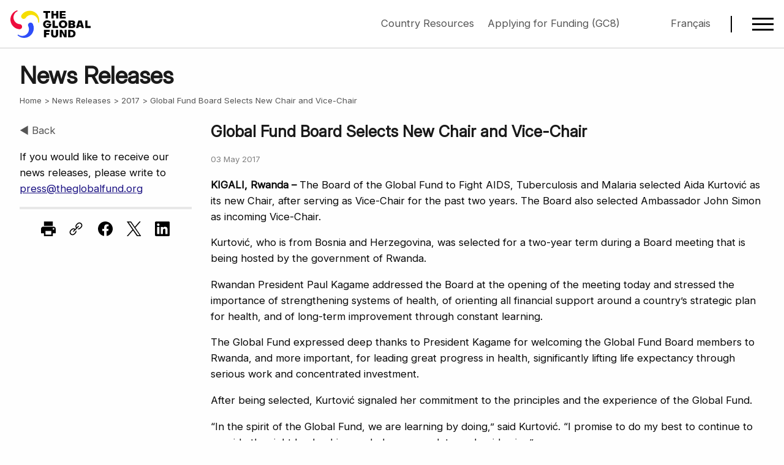

--- FILE ---
content_type: text/html; charset=utf-8
request_url: https://www.theglobalfund.org/en/news/2017/2017-05-03-global-fund-board-selects-new-chair-and-vice-chair/
body_size: 7451
content:



<!DOCTYPE html>
<html lang="en" role="main">
<head>
    
<meta charset="utf-8" />
<meta name="viewport" content="width=device-width, initial-scale=1.0" />
<link id="favicon" rel="shortcut icon" type="image/x-icon" href="/favicon.ico" />
<link type="application/atom+xml" rel="alternate" title="Global Fund Latest RSS" href="https://www.theglobalfund.org/data/rss-feeds/latest/" />

<meta name="keywords" content="Board,Chair,Vice-Chair " />
<meta name="description" content="The Board of the Global Fund to Fight AIDS, Tuberculosis and Malaria selected Aida Kurtovi&#x107; as its new Chair, after serving as Vice-Chair for the past two years. The Board also selected Ambassador John Simon as incoming Vice-Chair." />

<meta property="og:title" content="Global Fund Board Selects New Chair and Vice-Chair  " />
<meta property="og:url" content="https://www.theglobalfund.org/en/news/2017/2017-05-03-global-fund-board-selects-new-chair-and-vice-chair/" />
<meta property="og:image" content="https://www.theglobalfund.org/_Theme/Images/screen_homepage_en.jpg" />
<meta property="og:image" content="https://www.theglobalfund.org/_Theme/Images/screen_homepage_en.jpg" />
<meta property="og:image" content="https://www.theglobalfund.org/_Theme/Images/screen_homepage_en.jpg" />
<meta property="og:description" content="The Board of the Global Fund to Fight AIDS, Tuberculosis and Malaria selected Aida Kurtovi&#x107; as its new Chair, after serving as Vice-Chair for the past two years. The Board also selected Ambassador John Simon as incoming Vice-Chair." />

<meta name="facebook-domain-verification" content="dlaol2eihmdyx0jjx0iylm0k3hqhi2" />

<meta name="twitter:card" content="summary_large_image">
<meta name="twitter:site" content="&#64;globalfund">
<meta name="twitter:creator" content="&#64;globalfund">
<meta name="twitter:title" content="Global Fund Board Selects New Chair and Vice-Chair  ">
<meta name="twitter:description" content="The Board of the Global Fund to Fight AIDS, Tuberculosis and Malaria selected Aida Kurtovi&#x107; as its new Chair, after serving as Vice-Chair for the past two years. The Board also selected Ambassador John Simon as incoming Vice-Chair.">
<meta name="twitter:image" content="https://www.theglobalfund.org/_Theme/Images/screen_homepage_en.jpg">
    <link rel="stylesheet" media="screen" type="text/css" href="/_Theme/CSS/foundation.min.css">
<link rel="stylesheet" media="screen" type="text/css" href="/_Theme/CSS/app.min.css?version=2025-12-22-01" />
<link rel="stylesheet" media="print" id="printCSS" href="/_Theme/CSS/print.min.css?version=2025-09-03-01" />
    <script rel="preload" type="text/javascript" as="script" src="/_Theme/JS/app.min.js?version=2025-12-01-01"></script>
        <title>Global Fund Board Selects New Chair and Vice-Chair   - News Releases - The Global Fund to Fight AIDS, Tuberculosis and Malaria</title>
</head>
<body class="standard en">
    <div class="page">
        

<a id="top"></a>
<div id="dimmer" class="dim"></div>


<header class="header" id="header">
    <div class="nav-container">
        <a href="/en/" class="logo">
            <div class="en">The Global Fund / Le Fonds mondial</div>
        </a>
        <div class="actions">
                <div class="notices">
                    <div><a href="https://resources.theglobalfund.org/en/">Country Resources</a> <a href="https://resources.theglobalfund.org/en/grant-life-cycle/applying-for-funding/">Applying for Funding (GC8)</a></div>
                </div>
            <div class="language">
                

<div class="language-menu">
            <a class="available" href="/fr/news/2017/2017-05-03-global-fund-board-selects-new-chair-and-vice-chair/">Fran&#xE7;ais</a>
</div>
            </div>
            <div class="hamburger-menu-icon" id="hamburger-menu-icon">
                <div class="hamburger-menu-icon-line"></div>
                <div class="hamburger-menu-icon-line"></div>
                <div class="hamburger-menu-icon-line"></div>
            </div>
        </div>

    </div>
</header>

<nav class="hamburger-menu print-hide" id="hamburger-menu">
    <div class="menu-container">
        <div class="search">
            <form action="/en/search/" id="googlesearch" class="menu-search">
                <input placeholder="Search" type="search" class="search-query"
                       id="megamenu-search" name="q" hint="" />
            </form>
        </div>
<ul class="main-menu">
<li class="menu-item"><a href="/en/">
<div class="active-link">Home</div>
</a></li>
<li class="menu-item">
<div class="menu-link"><span>About Us</span> <span class="menu-arrow">▶</span></div>
<ul class="sub-menu">
<li class="menu-item"><a href="/en/about-the-global-fund/">
<div class="active-link">About the Global Fund</div>
</a></li>
<li class="menu-item"><a href="/en/staff/">
<div class="active-link">Staff &amp; Organization</div>
</a></li>
<li class="menu-item">
<div class="menu-link"><span>Strategy &amp; Framework</span> <span class="menu-arrow">▶</span></div>
<ul class="sub-menu">
<li class="menu-item"><a href="/en/strategy/">
<div class="active-link">Strategy (2023-2028)</div>
</a></li>
<li class="menu-item"><a href="/en/monitoring-evaluation/">
<div class="active-link">The Global Fund's Monitoring and Evaluation Framework</div>
</a></li>
</ul>
</li>
<li class="menu-item">
<div class="menu-link"><span>Structures &amp; Governance</span> <span class="menu-arrow">▶</span></div>
<ul class="sub-menu">
<li class="menu-item separator-element"><a href="/en/governance-policies/">
<div class="active-link">Governance &amp; Policies</div>
</a></li>
<li class="menu-item"><a href="/en/board/">
<div class="active-link">Board</div>
</a></li>
<li class="menu-item"><a href="/en/country-coordinating-mechanism/">
<div class="active-link">Country Coordinating Mechanisms</div>
</a></li>
<li class="menu-item"><a href="/en/iel/">
<div class="active-link">Independent Evaluation &amp; Learning</div>
</a></li>
<li class="menu-item"><a href="/en/lfa/">
<div class="active-link">Local Fund Agents</div>
</a></li>
<li class="menu-item"><a href="/en/oig/">
<div class="active-link">Office of the Inspector General</div>
</a></li>
<li class="menu-item"><a href="/en/technical-review-panel/">
<div class="active-link">Technical Review Panel</div>
</a></li>
</ul>
</li>
<li class="menu-item">
<div class="menu-link"><span>Our Partnership</span> <span class="menu-arrow">▶</span></div>
<ul class="sub-menu">
<li class="menu-item"><a href="/en/civil-society/">
<div class="active-link">Civil Society</div>
</a></li>
<li class="menu-item"><a href="/en/friends/">
<div class="active-link">Friends of the Fund</div>
</a></li>
<li class="menu-item"><a href="/en/government/">
<div class="active-link">Government &amp; Public Donors</div>
</a></li>
<li class="menu-item"><a href="/en/implementing-partners/">
<div class="active-link">Implementing Partners</div>
</a></li>
<li class="menu-item"><a href="/en/private-sector-and-philanthropy/">
<div class="active-link">Private Sector &amp; Philanthropy</div>
</a></li>
<li class="menu-item"><a href="/en/technical-developmental-partners/">
<div class="active-link">Technical &amp; Development Partners</div>
</a></li>
</ul>
</li>
</ul>
</li>
<li class="menu-item">
<div class="menu-link"><span>Topics</span> <span class="menu-arrow">▶</span></div>
<ul class="sub-menu">
<li class="menu-item"><a href="/en/hivaids/">
<div class="active-link">HIV/AIDS</div>
</a></li>
<li class="menu-item"><a href="/en/tuberculosis/">
<div class="active-link">Tuberculosis</div>
</a></li>
<li class="menu-item"><a href="/en/malaria/">
<div class="active-link">Malaria</div>
</a></li>
<li class="menu-item"><a href="/en/resilient-sustainable-systems-for-health/">
<div class="active-link active">Resilient &amp; Sustainable Systems for Health</div>
</a>
<ul class="sub-menu open-by-default">
<li class="menu-item"><a href="/en/resilient-sustainable-systems-for-health/antimicrobial-resistance/">
<div class="active-link">Antimicrobial Resistance</div>
</a></li>
<li class="menu-item"><a href="/en/resilient-sustainable-systems-for-health/community-health-workers/">
<div class="active-link">Community Health Workers</div>
</a></li>
<li class="menu-item"><a href="/en/resilient-sustainable-systems-for-health/digital-health/">
<div class="active-link">Digital Health</div>
</a></li>
<li class="menu-item"><a href="/en/resilient-sustainable-systems-for-health/laboratory-systems/">
<div class="active-link">Laboratory Systems Strengthening</div>
</a></li>
</ul>
</li>
<li class="menu-item"><a href="/en/community-responses-and-systems/">
<div class="active-link">Community Responses &amp; Systems</div>
</a></li>
<li class="menu-item"><a href="/en/health-climate/">
<div class="active-link">Health and Climate</div>
</a></li>
<li class="menu-item"><a href="/en/human-rights/">
<div class="active-link">Human Rights</div>
</a></li>
<li class="menu-item"><a href="/en/gender-equality/">
<div class="active-link">Gender Equality</div>
</a></li>
<li class="menu-item"><a href="/en/global-health-security/">
<div class="active-link">Global Health Security</div>
</a></li>
<li class="menu-item"><a href="/en/key-populations/">
<div class="active-link">Key Populations</div>
</a></li>
<li class="menu-item"><a href="/en/pseah/">
<div class="active-link">Protection from Sexual Exploitation, Abuse and Harassment</div>
</a></li>
<li class="menu-item"><a href="/en/sustainability-transition-and-co-financing/">
<div class="active-link">Sustainability, Transition &amp; Co-Financing</div>
</a></li>
</ul>
</li>
<li class="menu-item">
<div class="menu-link"><span>Funding &amp; Replenishment</span> <span class="menu-arrow">▶</span></div>
<ul class="sub-menu">
<li class="menu-item">
<div class="menu-link"><span>Funding &amp; Finance</span> <span class="menu-arrow">▶</span></div>
<ul class="sub-menu">
<li class="menu-item"><a href="/en/how-we-fund-our-grants/">
<div class="active-link">How We Fund Our Grants</div>
</a></li>
<li class="menu-item"><a href="/en/who-we-fund/">
<div class="active-link">Who We Fund</div>
</a></li>
<li class="menu-item"><a href="/en/sustainability-transition-and-co-financing/">
<div class="active-link">Sustainability, Transition &amp; Co-Financing</div>
</a></li>
</ul>
</li>
<li class="menu-item">
<div class="menu-link"><span>Resource Mobilization &amp; Replenishment</span> <span class="menu-arrow">▶</span></div>
<ul class="sub-menu">
<li class="menu-item"><a href="/en/how-we-raise-funds/">
<div class="active-link">How We Raise Funds</div>
</a>
<ul class="sub-menu open-by-default">
<li class="menu-item"><a href="/en/how-we-raise-funds/innovative-finance/">
<div class="active-link">Innovative Finance</div>
</a></li>
<li class="menu-item"><a href="/en/how-we-raise-funds/innovative-finance/blended-financing/">
<div class="active-link">Blended Financing</div>
</a></li>
<li class="menu-item"><a href="/en/how-we-raise-funds/innovative-finance/debt-swaps-debt2health/">
<div class="active-link">Debt Swaps (Debt2Health)</div>
</a></li>
</ul>
</li>
<li class="menu-item"><a href="/en/replenishment/">
<div class="active-link">What is Replenishment</div>
</a></li>
<li class="menu-item"><a href="/en/investment-case/">
<div class="active-link">Eighth Replenishment Investment Case</div>
</a></li>
</ul>
</li>
</ul>
</li>
<li class="menu-item">
<div class="menu-link"><span>News &amp; Media</span> <span class="menu-arrow">▶</span></div>
<ul class="sub-menu">
<li class="menu-item"><a href="/en/news/">
<div class="active-link">News Releases</div>
</a></li>
<li class="menu-item"><a href="/en/updates/">
<div class="active-link">Updates</div>
</a></li>
<li class="menu-item"><a href="/en/opinion/">
<div class="active-link">Opinion</div>
</a></li>
<li class="menu-item"><a href="/en/stories/">
<div class="active-link">Stories</div>
</a></li>
<li class="menu-item"><a href="/en/video/">
<div class="active-link">Video</div>
</a></li>
<li class="menu-item"><a href="/en/photo-gallery/">
<div class="active-link">Photo Galleries</div>
</a></li>
<li class="menu-item"><a href="/en/events/">
<div class="active-link">Events</div>
</a></li>
<li class="menu-item"><a href="/en/newsroom/">
<div class="active-link">Newsroom</div>
</a></li>
<li class="menu-item"><a href="/en/newsroom/digital-media/">
<div class="active-link">Digital Library</div>
</a></li>
</ul>
</li>
<li class="menu-item">
<div class="menu-link"><span>Publications &amp; Results</span> <span class="menu-arrow">▶</span></div>
<ul class="sub-menu">
<li class="menu-item separator-element"><a href="/en/results/">
<div class="active-link">Results Report</div>
</a></li>
<li class="menu-item"><a href="/en/publications/key-publications/">
<div class="active-link">Key Publications</div>
</a></li>
<li class="menu-item"><a href="/en/publications/donor-reports/">
<div class="active-link">Donor Reports</div>
</a></li>
<li class="menu-item"><a href="/en/publications/impact-reports/">
<div class="active-link">Impact Reports</div>
</a></li>
<li class="menu-item"><a href="/en/publications/thematic-reports/">
<div class="active-link">Thematic Reports</div>
</a></li>
<li class="menu-item"><a href="/en/publications/partnership-reports/">
<div class="active-link">Partnership Reports</div>
</a></li>
<li class="menu-item"><a href="/en/publications/overviews/">
<div class="active-link">Overviews</div>
</a></li>
</ul>
</li>
<li class="menu-item">
<div class="menu-link"><span>Resources &amp; Data</span> <span class="menu-arrow">▶</span></div>
<ul class="sub-menu">
<li class="menu-item"><a href="https://resources.theglobalfund.org/">
<div class="active-link">Country Resources</div>
</a></li>
<li class="menu-item"><a href="https://data.theglobalfund.org/">
<div class="active-link">Data Explorer</div>
</a></li>
<li class="menu-item"><a href="https://data-service.theglobalfund.org/">
<div class="active-link">Data Service</div>
</a></li>
<li class="menu-item"><a href="/en/sourcing-management/">
<div class="active-link">Sourcing &amp; Management of Health Products</div>
</a></li>
<li class="menu-item separator-element"><a href="/en/ilearn/">
<div class="active-link">iLearn Online Learning</div>
</a></li>
<li class="menu-item"><a href="https://archive.theglobalfund.org/">
<div class="active-link">Archive</div>
</a></li>
</ul>
</li>
<li class="menu-item">
<div class="menu-link"><span>Contact &amp; Engagement</span> <span class="menu-arrow">▶</span></div>
<ul class="sub-menu">
<li class="menu-item"><a href="/en/business-opportunities/">
<div class="active-link">Business &amp; Consultancy Opportunities</div>
</a></li>
<li class="menu-item"><a href="/en/careers/">
<div class="active-link">Careers</div>
</a></li>
<li class="menu-item"><a href="/en/contact/">
<div class="active-link">Contact Us</div>
</a></li>
</ul>
</li>
</ul>    </div>
</nav>


        
    


<div class="section-header" id="0">
    <div class="grid-x grid-padding-x">
        <div class="cell small-12">
            <div class="section-id">
                <h1 class="section-title">
News Releases                </h1>
                <ul class="breadcrumb">
                    <li><a href="/en/">Home</a></li>

                            <li><a href="/en/news/">News Releases</a></li>
                            <li><a href="/en/news/2017/">2017</a></li>
                    <li>Global Fund Board Selects New Chair and Vice-Chair  </li>
                </ul>
            </div>
        </div>
    </div>
</div>

        <div class="content">
            <div class="grid-x grid-padding-x">
                    <div class="cell small-12 large-3 print-hide">
                        <aside>
                            
    <nav class="subnav">
        <p>
            <a class="back" href="../">◀ Back</a>
        </p>
        <p>If you would like to receive our news releases, please write to <script>clracs("press", "theglobalfund.org");</script></p>

    </nav>

                            <div class="actions">
                                

<hr />
<ul class="do medium">
    <li><a onclick="window.print(); return false;"><span class="icon print"></span><span class="show-for-sr">Print</span></a></li>
    <li><span class="copy-link icon link" onclick="copyLink(this)"><span class="message">Link copied!</span></span><span class="show-for-sr"></span></li>
    <li><a onclick="window.open('https://www.facebook.com/sharer/sharer.php?u=https://www.theglobalfund.org/en/news/2017/2017-05-03-global-fund-board-selects-new-chair-and-vice-chair/', '', 'width=626,height=436'); return false;"><span class="icon fb"></span><span class="show-for-sr">Facebook</span></a></li>
    <li><a onclick="window.open('https://twitter.com/share?url=https://www.theglobalfund.org/en/news/2017/2017-05-03-global-fund-board-selects-new-chair-and-vice-chair/&text=Global Fund Board Selects New Chair and Vice-Chair  ', 'tweet', 'width=550,height=300,resizable=1'); return false;"><span class="icon tw"></span><span class="show-for-sr">Twitter</span></a></li>
    <li><a onclick="window.open('https://www.linkedin.com/shareArticle?mini=true&url=https://www.theglobalfund.org/en/news/2017/2017-05-03-global-fund-board-selects-new-chair-and-vice-chair/', '', 'width=626,height=436'); return false;"><span class="icon ln"></span><span class="show-for-sr">LinkedIn</span></a></li>
</ul>
                            </div>
                        </aside>
                    </div>
                <div class="cell small-12 large-9">
                    <section>
                        





<h2 class="page-title">Global Fund Board Selects New Chair and Vice-Chair  </h2>
<p>
    <small>
        03 May 2017
    </small>
</p>

<p><strong>KIGALI, Rwanda – </strong>The Board of the Global Fund to Fight AIDS, Tuberculosis and Malaria selected Aida Kurtović as its new Chair, after serving as Vice-Chair for the past two years. The Board also selected Ambassador John Simon as incoming Vice-Chair.</p>
<p>Kurtović, who is from Bosnia and Herzegovina, was selected for a two-year term during a Board meeting that is being hosted by the government of Rwanda.</p>
<p>Rwandan President Paul Kagame addressed the Board at the opening of the meeting today and stressed the importance of strengthening systems of health, of orienting all financial support around a country’s strategic plan for health, and of long-term improvement through constant learning.</p>
<p>The Global Fund expressed deep thanks to President Kagame for welcoming the Global Fund Board members to Rwanda, and more important, for leading great progress in health, significantly lifting life expectancy through serious work and concentrated investment.</p>
<p>After being selected, Kurtović signaled her commitment to the principles and the experience of the Global Fund.</p>
<p>“In the spirit of the Global Fund, we are learning by doing,” said Kurtović. “I promise to do my best to continue to provide the right leadership needed as we work to end epidemics.”</p>
<p>Prior to serving as Board Vice-Chair over the past two years, Kurtović also served as a Board member, and has been involved with the Global Fund in numerous capacities, serving on Bosnia’s Country Coordinating Mechanism and on Board committees.</p>
<p>Kurtović is Executive Director of Partnerships in Health, an organization in Sarajevo whose mission is assisting institutions to build capacity and achieve sustainable improvements in the quality of basic and essential health services, changing the lives of vulnerable populations. Partnerships in Health strongly focuses on the HIV testing, counseling and support to people living with HIV among other services.</p>
<p>As Chair of the Board, Kurtović succeeds Norbert Hauser of Germany, whose term began in April 2015.</p>
<p>Ambassador John Simon, selected as Vice-Chair of the Board, is a distinguished government official with special expertise in innovative finance, and is currently founder and managing partner of Total Impact Capital, an impact investing firm. He has served as United States Ambassador to the African Union, and as Executive Vice President of the Overseas Private Investment Corporation (OPIC).</p>
<p>At OPIC, Ambassador Simon championed impact investing, including efforts to develop a series of social development funds for Africa. Ambassador Simon previously served as a senior director in the U.S. National Security Council and as Special Assistant to the President. </p>
<p>“The Global Fund can take a leadership role in innovative finance,” said Ambassador Simon. “I will work with the Board and the Secretariat to see how we can be as catalytic as possible.”</p>
<p>The new terms for Chair and Vice-Chair of the Board will start at the conclusion of the current meeting, on 4 May 2017.</p>
                    </section>
                </div>
                    <div class="cell small-12 large-3">
                        <section>
                            


                        </section>
                    </div>
            </div>
        </div>
        

<footer>
    <div class="content-area">
        <div class="grid-x grid-padding-x padding-bottom">
            <div class="cell small-12 large-9  print-hide">
                <div class="grid-x grid-padding-x padding-bottom">
<div class="cell small-12 medium-3 margin-bottom">
<h3 class="footer-subtitle">Connect</h3>
<ul class="footer-links">
<li><a href="https://www.theglobalfund.org/en/contact/">Contact Us</a></li>
<li><a href="https://www.theglobalfund.org/en/careers/">Careers</a></li>
<li><a href="https://www.theglobalfund.org/en/site/rss/">RSS Feeds</a></li>
<li><a href="https://www.theglobalfund.org/en/oig/report-fraud-and-abuse/">Report Fraud &amp; Abuse</a></li>
<li>-</li>
<li><a href="https://act.unfoundation.org/FJvB3vUCJUepH_5KN75TTQ2">Donate to the Global Fund through United Nations Foundation</a></li>
</ul>
</div>
<div class="cell small-12 medium-3 margin-bottom">
<h3 class="footer-subtitle">Sites</h3>
<ul class="footer-links">
<li><a href="https://resources.theglobalfund.org/en/">Country Resources</a></li>
<li><a href="https://data.theglobalfund.org">Data Explorer</a></li>
<li><a href="https://data-service.theglobalfund.org/">Data Service</a></li>
<li><a href="https://www.theglobalfund.org/en/newsroom/digital-media/">Digital Library</a></li>
<li><a href="https://archive.theglobalfund.org/">Archive</a></li>
</ul>
</div>
<div class="cell small-12 medium-3 margin-bottom">
<h3 class="footer-subtitle">Languages</h3>
<ul class="footer-links">
<li><a href="https://www.theglobalfund.org/en/">English</a></li>
<li><a href="https://www.theglobalfund.org/fr/">Français</a></li>
<li><a href="https://www.theglobalfund.org/other/de/">Deutsch</a></li>
<li><a href="https://www.theglobalfund.org/other/it/">Italiano</a></li>
</ul>
</div>
<div class="cell small-12 medium-3 margin-bottom">
<h3 class="footer-subtitle">The Website</h3>
<ul class="footer-links">
<li><a href="https://www.theglobalfund.org/en/site/phishing-and-scam-alert/">Phishing &amp; Scam Alert</a></li>
<li><a href="https://www.theglobalfund.org/en/site/privacy-statement/">Privacy Statement</a></li>
<li><a href="https://www.theglobalfund.org/en/site/terms-of-use/">Terms of Use</a></li>
<li><a href="https://www.theglobalfund.org/en/site/cookies/">Cookies</a></li>
</ul>
</div>
</div>
            </div>
            <div class="cell small-12 large-3 print-hide text-right">
                <ul class="footer-social-links">
                    <li><a class="fb" rel="noopener noreferrer" target="_blank" href="https://www.facebook.com/theglobalfund" title="Join the Global Fund on Facebook"><span class="icon"></span></a></li>
                    <li><a class="tw" rel="noopener noreferrer" target="_blank" href="https://x.com/globalfund" title="Follow the Global Fund on X"><span class="icon"></span></a></li>
                    <li><a class="ln" rel="noopener noreferrer" target="_blank" href="https://www.linkedin.com/company/the-global-fund/" title="Follow us on LinkedIn"><span class="icon"></span></a></li>
                    <li><a class="ig" rel="noopener noreferrer" target="_blank" href="https://www.instagram.com/globalfund/" title="Follow us on Instagram"><span class="icon"></span></a></li>
                </ul>
            </div>
        </div>
        <div class="footer-copyright text-center">&copy; 2026 The Global Fund to Fight AIDS, Tuberculosis and Malaria</div>
    </div>
</footer>
        

        <script rel="preload" type="text/javascript" as="script" src="/_Theme/JS/vendor/jquery.min.js"></script>
<script rel="preload" type="text/javascript" as="script" src="/_Theme/JS/vendor/what-input.min.js"></script>
<script rel="preload" type="text/javascript" as="script" src="/_Theme/JS/vendor/d3.min.js"></script>
<link rel="stylesheet" href="/_Theme/CSS/charts/all.charts.v2.min.css?version=2025-09-05-05" />
<script src="/_Theme/JS/charts/all.charts.v2.min.js?version=2025-09-18-01"></script>
        <script>
    function matomo() {
        var _paq = window._paq = window._paq || [];
        /* tracker methods like "setCustomDimension" should be called before "trackPageView" */
        //_paq.push(['setDownloadClasses', "download"]);
        _paq.push(["disableCookies"]);
        _paq.push(['alwaysUseSendBeacon']);
        _paq.push(['trackPageView']);
        _paq.push(['enableLinkTracking']);
        (function () {
            var u = "https://stats.theglobalfund.org/";
            _paq.push(['setTrackerUrl', u + 'matomo.php']);
            _paq.push(['setSiteId', 2]);
            var d = document, g = d.createElement('script'), s = d.getElementsByTagName('script')[0];
            g.async = true; g.src = u + 'matomo.js'; s.parentNode.insertBefore(g, s);
        })();
    }
</script>

    <script>
        matomo();
    </script>
    <noscript><p><img referrerpolicy="no-referrer-when-downgrade" src="https://stats.theglobalfund.org/matomo.php?idsite=2&amp;rec=1" style="border:0;" alt="" /></p></noscript>

        
    <link rel="stylesheet" media="screen" href="/_Theme/Plugins/Datatables/css/datatables.min.css" />
    <script type="text/javascript" src="/_Theme/Plugins/Datatables/js/datatables.min.js"></script>


    </div>
</body>
</html>




--- FILE ---
content_type: text/javascript
request_url: https://www.theglobalfund.org/_Theme/Plugins/Datatables/js/datatables.min.js
body_size: 51655
content:
/*! DataTables 2.3.1
 * © SpryMedia Ltd - datatables.net/license
 */
(function(n){"use strict";if(typeof define=="function"&&define.amd)define(["jquery"],function(t){return n(t,window,document)});else if(typeof exports=="object"){var t=require("jquery");module.exports=typeof window=="undefined"?function(i,r){return i||(i=window),r||(r=t(i)),n(r,i,i.document)}:n(t,window,window.document)}else window.DataTable=n(jQuery,window,document)})(function(n,t,i){"use strict";function yt(n,t){t&&t.split(" ").forEach(function(t){t&&n.classList.add(t)})}function ei(t){var f="a aa ai ao as b fn i m o s ",i,r,u={};n.each(t,function(n){i=n.match(/^([^A-Z]+?)([A-Z])/);i&&f.indexOf(i[1]+" ")!==-1&&(r=n.replace(i[0],i[2].toLowerCase()),u[r]=n,i[1]==="o"&&ei(t[n]))});t._hungarianMap=u}function tt(t,i,r){t._hungarianMap||ei(t);var u;n.each(i,function(f){u=t._hungarianMap[f];u!==undefined&&(r||i[u]===undefined)&&(u.charAt(0)==="o"?(i[u]||(i[u]={}),n.extend(!0,i[u],i[f]),tt(t[u],i[u],r)):i[u]=i[f])})}function ff(n){var t,i,u;if(a(n,"ordering","bSort"),a(n,"orderMulti","bSortMulti"),a(n,"orderClasses","bSortClasses"),a(n,"orderCellsTop","bSortCellsTop"),a(n,"order","aaSorting"),a(n,"orderFixed","aaSortingFixed"),a(n,"paging","bPaginate"),a(n,"pagingType","sPaginationType"),a(n,"pageLength","iDisplayLength"),a(n,"searching","bFilter"),typeof n.sScrollX=="boolean"&&(n.sScrollX=n.sScrollX?"100%":""),typeof n.scrollX=="boolean"&&(n.scrollX=n.scrollX?"100%":""),typeof n.bSort=="object"?(n.orderIndicators=n.bSort.indicators!==undefined?n.bSort.indicators:!0,n.orderHandler=n.bSort.handler!==undefined?n.bSort.handler:!0,n.bSort=!0):n.bSort===!1?(n.orderIndicators=!1,n.orderHandler=!1):n.bSort===!0&&(n.orderIndicators=!0,n.orderHandler=!0),typeof n.bSortCellsTop=="boolean"&&(n.titleRow=n.bSortCellsTop),t=n.aoSearchCols,t)for(i=0,u=t.length;i<u;i++)t[i]&&tt(r.models.oSearch,t[i]);n.serverSide&&!n.searchDelay&&(n.searchDelay=400)}function ef(n){a(n,"orderable","bSortable");a(n,"orderData","aDataSort");a(n,"orderSequence","asSorting");a(n,"orderDataType","sortDataType");var t=n.aDataSort;typeof t!="number"||Array.isArray(t)||(n.aDataSort=[t])}function so(i){var u;if(!r.__browser){u={};r.__browser=u;var e=n("<div/>").css({position:"fixed",top:0,left:-1*t.pageXOffset,height:1,width:1,overflow:"hidden"}).append(n("<div/>").css({position:"absolute",top:1,left:1,width:100,overflow:"scroll"}).append(n("<div/>").css({width:"100%",height:10}))).appendTo("body"),f=e.children(),o=f.children();u.barWidth=f[0].offsetWidth-f[0].clientWidth;u.bScrollbarLeft=Math.round(o.offset().left)!==1;e.remove()}n.extend(i.oBrowser,r.__browser);i.oScroll.iBarWidth=r.__browser.barWidth}function sf(t){var u=r.defaults.column,i=t.aoColumns.length,e=n.extend({},r.models.oColumn,u,{aDataSort:u.aDataSort?u.aDataSort:[i],mData:u.mData?u.mData:i,idx:i,searchFixed:{},colEl:n("<col>").attr("data-dt-column",i)}),f;t.aoColumns.push(e);f=t.aoPreSearchCols;f[i]=n.extend({},r.models.oSearch,f[i])}function lr(i,u,f){var e=i.aoColumns[u],h,o,l,c,a,s;f!==undefined&&f!==null&&(ef(f),tt(r.defaults.column,f,!0),f.mDataProp===undefined||f.mData||(f.mData=f.mDataProp),f.sType&&(e._sManualType=f.sType),f.className&&!f.sClass&&(f.sClass=f.className),h=e.sClass,n.extend(e,f),ut(e,f,"sWidth","sWidthOrig"),h!==e.sClass&&(e.sClass=h+" "+e.sClass),f.iDataSort!==undefined&&(e.aDataSort=[f.iDataSort]),ut(e,f,"aDataSort"));o=e.mData;l=st(o);e.mRender&&Array.isArray(e.mRender)&&(c=e.mRender.slice(),a=c.shift(),e.mRender=r.render[a].apply(t,c));e._render=e.mRender?st(e.mRender):null;s=function(n){return typeof n=="string"&&n.indexOf("@")!==-1};e._bAttrSrc=n.isPlainObject(o)&&(s(o.sort)||s(o.type)||s(o.filter));e._setter=null;e.fnGetData=function(n,t,i){var r=l(n,t,undefined,i);return e._render&&t?e._render(r,t,n,i):r};e.fnSetData=function(n,t,i){return it(o)(n,t,i)};typeof o=="number"||e._isArrayHost||(i._rowReadObject=!0);i.oFeatures.bSort||(e.bSortable=!1)}function oi(n){es(n);ho(n);var t=n.oScroll;(t.sY!==""||t.sX!=="")&&re(n);e(n,null,"column-sizing",[n])}function ho(n){for(var r,i=n.aoColumns,t=0;t<i.length;t++)r=cf(n,[t],!1,!1),i[t].colEl.css("width",r),n.oScroll.sX&&i[t].colEl.css("min-width",r)}function ar(n,t){var i=vr(n,"bVisible");return typeof i[t]=="number"?i[t]:null}function ni(n,t){var r=vr(n,"bVisible"),i=r.indexOf(t);return i!==-1?i:null}function si(t){var r=t.aoHeader,e=t.aoColumns,u=0,i,f;if(r.length)for(i=0,f=r[0].length;i<f;i++)e[i].bVisible&&n(r[0][i].cell).css("display")!=="none"&&u++;return u}function vr(n,t){var i=[];return n.aoColumns.map(function(n,r){n[t]&&i.push(r)}),i}function yr(n,t){return t===!0?n._name:t}function hi(n){for(var w=n.aoColumns,k=n.aoData,a=r.ext.type.detect,s,g,i,nt,t,u,o,l,p,f=0,d=w.length;f<d;f++){if(t=w[f],o=[],!t.sType&&t._sManualType)t.sType=t._sManualType;else if(!t.sType){if(!n.typeDetect)return;for(s=0,g=a.length;s<g;s++){var e=a[s],c=e.oneOf,it=e.allOf||e,tt=e.init,v=!1;if(u=null,tt&&(u=yr(e,tt(n,t,f)),u)){t.sType=u;break}for(i=0,nt=k.length;i<nt;i++)if(k[i]){if(o[i]===undefined&&(o[i]=b(n,i,f,"type")),c&&!v&&(v=yr(e,c(o[i],n))),u=yr(e,it(o[i],n)),!u&&s!==a.length-3)break;if(u==="html"&&!y(o[i]))break}if(c&&v&&u||!c&&u){t.sType=u;break}}t.sType||(t.sType="string")}l=h.type.className[t.sType];l&&(hf(n.aoHeader,f,l),hf(n.aoFooter,f,l));p=h.type.render[t.sType];p&&!t._render&&(t._render=r.util.get(p),co(n,f))}}function co(n,t){for(var u,r=n.aoData,i=0;i<r.length;i++)r[i].nTr&&(u=b(n,i,t,"display"),r[i].displayData[t]=u,ci(r[i].anCells[t],u))}function hf(n,t,i){n.forEach(function(n){n[t]&&n[t].unique&&yt(n[t].cell,i)})}function lo(t,i,r,u,f){var e,a,v,y,h,p,s,l=t.aoColumns,c,o;if(r)for(e=0,a=r.length;e<a;e++)r[e]&&r[e].name&&(l[e].sName=r[e].name);if(i)for(e=i.length-1;e>=0;e--)for(s=i[e],c=s.target!==undefined?s.target:s.targets!==undefined?s.targets:s.aTargets,Array.isArray(c)||(c=[c]),v=0,y=c.length;v<y;v++)if(o=c[v],typeof o=="number"&&o>=0){while(l.length<=o)sf(t);f(o,s)}else if(typeof o=="number"&&o<0)f(l.length+o,s);else if(typeof o=="string")for(h=0,p=l.length;h<p;h++)o==="_all"?f(h,s):o.indexOf(":name")!==-1?l[h].sName===o.replace(":name","")&&f(h,s):u.forEach(function(t){if(t[h]){var i=n(t[h].cell);o.match(/^[a-z][\w-]*$/i)&&(o="."+o);i.is(o)&&f(h,s)}});if(r)for(e=0,a=r.length;e<a;e++)f(e,r[e])}function cf(n,t,i,r){var e,h,c,o,l,s,u,f;for(Array.isArray(t)||(t=pr(t)),e=0,c=n.aoColumns,o=0,l=t.length;o<l;o++)if(s=c[t[o]],u=i?s.sWidthOrig:s.sWidth,r||s.bVisible!==!1){if(u===null||u===undefined)return null;typeof u=="number"?(h="px",e+=u):(f=u.match(/([\d\.]+)([^\d]*)/),f&&(e+=f[1]*1,h=f.length===3?f[2]:"px"))}return e+h}function pr(t){var i=n(t).closest("[data-dt-column]").attr("data-dt-column");return i?i.split(",").map(function(n){return n*1}):[]}function et(t,i,u,f){var e=t.aoData.length,s=n.extend(!0,{},r.models.oRow,{src:u?"dom":"data",idx:e}),h,o,l,c;for(s._aData=i,t.aoData.push(s),h=t.aoColumns,o=0,l=h.length;o<l;o++)h[o].sType=null;return t.aiDisplayMaster.push(e),c=t.rowIdFn(i),c!==undefined&&(t.aIds[c]=s),(u||!t.oFeatures.bDeferRender)&&yf(t,e,u,f),e}function wr(t,i){var r;return i instanceof n||(i=n(i)),i.map(function(n,i){return r=vf(t,i),et(t,r.data,i,r.cells)})}function b(n,t,i,u){var s,c;if(u==="search"?u="filter":u==="order"&&(u="sort"),s=n.aoData[t],!s)return undefined;var l=n.iDraw,e=n.aoColumns[i],h=s._aData,o=e.sDefaultContent,f=e.fnGetData(h,u,{settings:n,row:t,col:i});if(u!=="display"&&f&&typeof f=="object"&&f.nodeName&&(f=f.innerHTML),f===undefined)return n.iDrawError!=l&&o===null&&(k(n,0,"Requested unknown parameter "+(typeof e.mData=="function"?"{function}":"'"+e.mData+"'")+" for row "+t+", column "+i,4),n.iDrawError=l),o;if((f===h||f===null)&&o!==null&&u!==undefined)f=o;else if(typeof f=="function")return f.call(h);return f===null&&u==="display"?"":(u==="filter"&&(c=r.ext.type.search,c[e.sType]&&(f=c[e.sType](f))),f)}function ao(n,t,i,r){var u=n.aoColumns[i],f=n.aoData[t]._aData;u.fnSetData(f,r,{settings:n,row:t,col:i})}function ci(t,i){i&&typeof i=="object"&&i.nodeName?n(t).empty().append(i):t.innerHTML=i}function lf(n){var t=n.match(/(\\.|[^.])+/g)||[""];return t.map(function(n){return n.replace(/\\\./g,".")})}function af(n){return c(n.aoData,"_aData")}function br(n){n.aoData.length=0;n.aiDisplayMaster.length=0;n.aiDisplay.length=0;n.aIds={}}function li(n,t,i,r){var f=n.aoData[t],u,s,o,h,e;if(f._aSortData=null,f._aFilterData=null,f.displayData=null,i!=="dom"&&(i&&i!=="auto"||f.src!=="dom")){if(o=f.anCells,h=kr(n,t),o)if(r!==undefined)ci(o[r],h[r]);else for(u=0,s=o.length;u<s;u++)ci(o[u],h[u])}else f._aData=vf(n,f,r,r===undefined?undefined:f._aData).data;if(e=n.aoColumns,r!==undefined)e[r].sType=null,e[r].maxLenString=null;else{for(u=0,s=e.length;u<s;u++)e[u].sType=null,e[u].maxLenString=null;pf(n,f)}}function vf(n,t,i,r){var e=[],f=t.firstChild,l,u,o=0,s,b=n.aoColumns,p=n._rowReadObject,h,a,c,w,v,y;if(r=r!==undefined?r:p?{}:[],h=function(n,t){var i,u,f;typeof n=="string"&&(i=n.indexOf("@"),i!==-1&&(u=n.substring(i+1),f=it(n),f(r,t.getAttribute(u))))},a=function(n){if(i===undefined||i===o)if(u=b[o],s=n.innerHTML.trim(),u&&u._bAttrSrc){var t=it(u.mData._);t(r,s);h(u.mData.sort,n);h(u.mData.type,n);h(u.mData.filter,n)}else p?(u._setter||(u._setter=it(u.mData)),u._setter(r,s)):r[o]=s;o++},f)while(f)l=f.nodeName.toUpperCase(),(l=="TD"||l=="TH")&&(a(f),e.push(f)),f=f.nextSibling;else for(e=t.anCells,c=0,w=e.length;c<w;c++)a(e[c]);return v=t.firstChild?t:t.nTr,v&&(y=v.getAttribute("id"),y&&it(n.rowId)(r,y)),{data:r,cells:e}}function kr(n,t){var i=n.aoData[t],f=n.aoColumns,r,u;if(!i.displayData)for(i.displayData=[],r=0,u=f.length;r<u;r++)i.displayData.push(b(n,t,r,"display"));return i.displayData}function yf(t,r,u,f){var c=t.aoData[r],y=c._aData,v=[],l,h,s,o,p,a,w=t.oClasses.tbody.row,d;if(c.nTr===null){for(l=u||i.createElement("tr"),c.nTr=l,c.anCells=v,yt(l,w),l._DT_RowIndex=r,pf(t,c),o=0,p=t.aoColumns.length;o<p;o++)s=t.aoColumns[o],a=u&&f[o]?!1:!0,h=a?i.createElement(s.sCellType):f[o],h||k(t,0,"Incorrect column count",18),h._DT_CellIndex={row:r,column:o},v.push(h),d=kr(t,r),(a||(s.mRender||s.mData!==o)&&(!n.isPlainObject(s.mData)||s.mData._!==o+".display"))&&ci(h,d[o]),yt(h,s.sClass),s.bVisible&&a?l.appendChild(h):s.bVisible||a||h.parentNode.removeChild(h),s.fnCreatedCell&&s.fnCreatedCell.call(t.oInstance,h,b(t,r,o),y,r,o);e(t,"aoRowCreatedCallback","row-created",[l,y,r,v])}else yt(c.nTr,w)}function pf(t,i){var u=i.nTr,r=i._aData,f,e;u&&(f=t.rowIdFn(r),f&&(u.id=f),r.DT_RowClass&&(e=r.DT_RowClass.split(" "),i.__rowc=i.__rowc?vt(i.__rowc.concat(e)):e,n(u).removeClass(i.__rowc.join(" ")).addClass(r.DT_RowClass)),r.DT_RowAttr&&n(u).attr(r.DT_RowAttr),r.DT_RowData&&n(u).data(r.DT_RowData))}function wf(t,i){var e=t.oClasses,h=t.aoColumns,f,l,u,r=i==="header"?t.nTHead:t.nTFoot,a=i==="header"?"sTitle":i,o,s;if(r){if((i==="header"||c(t.aoColumns,a).join(""))&&(u=n("tr",r),u.length||(u=n("<tr/>").appendTo(r)),u.length===1))for(o=0,n("td, th",u).each(function(){o+=this.colSpan}),f=o,l=h.length;f<l;f++)n("<th/>").html(h[f][a]||"").appendTo(u);s=gf(t,r,!0);i==="header"?(t.aoHeader=s,n("tr",r).addClass(e.thead.row)):(t.aoFooter=s,n("tr",r).addClass(e.tfoot.row));n(r).children("tr").children("th, td").each(function(){gi(t,i)(t,n(this),e)})}}function bf(t,i,r){var u,f,c,e=[],s=[],v=t.aoColumns,y=v.length,o,h,l,a;if(i){for(r||(r=nt(y).filter(function(n){return v[n].bVisible})),u=0;u<i.length;u++)e[u]=i[u].slice().filter(function(n,t){return r.includes(t)}),s.push([]);for(u=0;u<e.length;u++)for(f=0;f<e[u].length;f++)if(o=1,h=1,s[u][f]===undefined){for(c=e[u][f].cell;e[u+o]!==undefined&&e[u][f].cell==e[u+o][f].cell;)s[u+o][f]=null,o++;while(e[u][f+h]!==undefined&&e[u][f].cell==e[u][f+h].cell){for(l=0;l<o;l++)s[u+l][f+h]=null;h++}a=n("span.dt-column-title",c);s[u][f]={cell:c,colspan:h,rowspan:o,title:a.length?a.html():n(c).html()}}return s}}function ai(t,i){for(var e,f,o=bf(t,i),r,s,u=0;u<i.length;u++){if(r=i[u].row,r)while(s=r.firstChild)r.removeChild(s);for(e=0;e<o[u].length;e++)f=o[u][e],f&&n(f.cell).appendTo(r).attr("rowspan",f.rowspan).attr("colspan",f.colspan)}}function wt(t,i){var d,tt,it,u,l,f,b,o,rt,k;if(bo(t),d=e(t,"aoPreDrawCallback","preDraw",[t]),d.indexOf(!1)!==-1){p(t,!1);return}var s=[],g=0,a=w(t)=="ssp",c=t.aiDisplay,v=t._iDisplayStart,y=t.fnDisplayEnd(),nt=t.aoColumns,r=n(t.nTBody);if(t.bDrawing=!0,t.deferLoading)t.deferLoading=!1,t.iDraw++,p(t,!1);else if(a){if(!t.bDestroying&&!i){t.iDraw===0&&r.empty().append(kf(t));ko(t);return}}else t.iDraw++;if(c.length!==0)for(tt=a?0:v,it=a?t.aoData.length:y,u=tt;u<it;u++){for(l=c[u],f=t.aoData[l],f.nTr===null&&yf(t,l),b=f.nTr,o=0;o<nt.length;o++)rt=nt[o],k=f.anCells[o],yt(k,h.type.className[rt.sType]),yt(k,t.oClasses.tbody.cell);e(t,"aoRowCallback",null,[b,f._aData,g,u,l]);s.push(b);g++}else s[0]=kf(t);e(t,"aoHeaderCallback","header",[n(t.nTHead).children("tr")[0],af(t),v,y,c]);e(t,"aoFooterCallback","footer",[n(t.nTFoot).children("tr")[0],af(t),v,y,c]);r[0].replaceChildren?r[0].replaceChildren.apply(r[0],s):(r.children().detach(),r.append(n(s)));n(t.nTableWrapper).toggleClass("dt-empty-footer",n("tr",t.nTFoot).length===0);e(t,"aoDrawCallback","draw",[t],!0);t.bSorted=!1;t.bFiltered=!1;t.bDrawing=!1}function bt(n,t,i){var r=n.oFeatures,u=r.bSort,f=r.bFilter;(i===undefined||i===!0)&&(hi(n),u&&ru(n),f?ti(n,n.oPreviousSearch):n.aiDisplay=n.aiDisplayMaster.slice());t!==!0&&(n._iDisplayStart=0);n._drawHold=t;wt(n);n.api.one("draw",function(){n._drawHold=!1})}function kf(t){var i=t.oLanguage,r=i.sZeroRecords,u=w(t);return u!=="ssp"&&u!=="ajax"||t.json?i.sEmptyTable&&t.fnRecordsTotal()===0&&(r=i.sEmptyTable):r=i.sLoadingRecords,n("<tr/>").append(n("<td />",{colSpan:si(t),"class":t.oClasses.empty.row}).html(r))[0]}function dr(t,i,r){var f,u;if(Array.isArray(r)){for(f=0;f<r.length;f++)dr(t,i,r[f]);return}u=t[i];n.isPlainObject(r)?r.features?(r.rowId&&(t.id=r.rowId),r.rowClass&&(t.className=r.rowClass),u.id=r.id,u.className=r.className,dr(t,i,r.features)):Object.keys(r).map(function(n){u.contents.push({feature:n,opts:r[n]})}):u.contents.push(r)}function vo(n,t,i){for(var r,u=0;u<n.length;u++)if(r=n[u],r.rowNum===t&&(i==="full"&&r.full||(i==="start"||i==="end")&&(r.start||r.end)))return r[i]||(r[i]={contents:[]}),r;return r={rowNum:t},r[i]={contents:[]},n.push(r),r}function df(t,i,r){var u=[],f;for(n.each(i,function(n,t){var e;if(t!==null){var i=n.match(/^([a-z]+)([0-9]*)([A-Za-z]*)$/),o=i[2]?i[2]*1:0,f=i[3]?i[3].toLowerCase():"full";i[1]===r&&(e=vo(u,o,f),dr(e,f,t))}}),u.sort(function(n,t){var u=n.rowNum,f=t.rowNum,i;return u===f?(i=n.full&&!t.full?-1:1,r==="bottom"?i*-1:i):f-u}),r==="bottom"&&u.reverse(),f=0;f<u.length;f++)delete u[f].rowNum,yo(t,u[f]);return u}function yo(t,i){var u=function(n,i){return h.features[n]||k(t,0,"Unknown feature: "+n),h.features[n].apply(this,[t,i])},r=function(r){var e,f,s,o;if(i[r])for(e=i[r].contents,f=0,s=e.length;f<s;f++)if(e[f])typeof e[f]=="string"?e[f]=u(e[f],null):n.isPlainObject(e[f])?e[f]=u(e[f].feature,e[f].opts):typeof e[f].node=="function"?e[f]=e[f].node(t):typeof e[f]=="function"&&(o=e[f](t),e[f]=typeof o.node=="function"?o.node():o);else continue};r("start");r("end");r("full")}function po(t){var u=t.oClasses,f=n(t.nTable),i=n("<div/>").attr({id:t.sTableId+"_wrapper","class":u.container}).insertBefore(f);if(t.nTableWrapper=i[0],t.sDom)wo(t,t.sDom,i);else{var e=df(t,t.layout,"top"),o=df(t,t.layout,"bottom"),r=gi(t,"layout");e.forEach(function(n){r(t,i,n)});r(t,i,{full:{table:!0,contents:[ie(t)]}});o.forEach(function(n){r(t,i,n)})}fs(t)}function wo(t,i,u){for(var l,v,y,a=i.match(/(".*?")|('.*?')|./g),e,o,h,c,f,s=0;s<a.length;s++)e=null,o=a[s],o=="<"?(h=n("<div/>"),c=a[s+1],(c[0]=="'"||c[0]=='"')&&(f=c.replace(/['"]/g,""),l="",f.indexOf(".")!=-1?(y=f.split("."),l=y[0],v=y[1]):f[0]=="#"?l=f:v=f,h.attr("id",l.substring(1)).addClass(v),s++),u.append(h),u=h):o==">"?u=u.parent():o=="t"?e=ie(t):r.ext.feature.forEach(function(n){o==n.cFeature&&(e=n.fnInit(t))}),e&&u.append(e)}function gf(t,i,r){for(var ft=t.aoColumns,y=n(i).children("tr"),k,u,c,l,a,it,o,s,w=t.titleRow,d=i&&i.nodeName.toLowerCase()==="thead",v=[],b,et=function(n,t,i){for(var r=n[t];r[i];)i++;return i},nt,h,tt,e=0,p=y.length;e<p;e++)v.push([]);for(e=0,p=y.length;e<p;e++)for(k=y[e],it=0,u=k.firstChild;u;){if(u.nodeName.toUpperCase()=="TD"||u.nodeName.toUpperCase()=="TH"){if(nt=[],h=n(u),o=u.getAttribute("colspan")*1,s=u.getAttribute("rowspan")*1,o=!o||o===0||o===1?1:o,s=!s||s===0||s===1?1:s,a=et(v,e,it),b=o===1?!0:!1,r){if(b){lr(t,a,h.data());var f=ft[a],rt=u.getAttribute("width")||null,ut=u.style.width.match(/width:\s*(\d+[pxem%]+)/);ut&&(rt=ut[1]);f.sWidthOrig=f.sWidth||rt;d?(f.sTitle===null||f.autoTitle||(w===!0&&e===0||w===!1&&e===y.length-1||w===e||w===null)&&(u.innerHTML=f.sTitle),!f.sTitle&&b&&(f.sTitle=g(u.innerHTML),f.autoTitle=!0)):f.footer&&(u.innerHTML=f.footer);f.ariaTitle||(f.ariaTitle=h.attr("aria-label")||f.sTitle);f.className&&h.addClass(f.className)}n("span.dt-column-title",u).length===0&&n("<span>").addClass("dt-column-title").append(u.childNodes).appendTo(u);t.orderIndicators&&d&&h.filter(":not([data-dt-order=disable])").length!==0&&h.parent(":not([data-dt-order=disable])").length!==0&&n("span.dt-column-order",u).length===0&&n("<span>").addClass("dt-column-order").appendTo(u);tt=d?"header":"footer";n("span.dt-column-"+tt,u).length===0&&n("<div>").addClass("dt-column-"+tt).append(u.childNodes).appendTo(u)}for(l=0;l<o;l++){for(c=0;c<s;c++)v[e+c][a+l]={cell:u,unique:b},v[e+c].row=k;nt.push(a+l)}u.setAttribute("data-dt-column",vt(nt).join(","))}u=u.nextSibling}return v}function bo(n){var i=w(n)=="ssp",t=n.iInitDisplayStart;t!==undefined&&t!==-1&&(n._iDisplayStart=i?t:t>=n.fnRecordsDisplay()?0:t,n.iInitDisplayStart=-1)}function gr(t,i,u){var o,f=t.ajax,a=t.oInstance,c=function(n){var r=t.jqXHR?t.jqXHR.status:null,i;if((n===null||typeof r=="number"&&r==204)&&(n={},vi(t,n,[])),i=n.error||n.sError,i&&k(t,0,i),n.d&&typeof n.d=="string")try{n=JSON.parse(n.d)}catch(f){}t.json=n;e(t,null,"xhr",[t,n,t.jqXHR],!0);u(n)},h,s,l;n.isPlainObject(f)&&f.data&&(o=f.data,h=typeof o=="function"?o(i,t):o,i=typeof o=="function"&&h?h:n.extend(!0,i,h),delete f.data);s={url:typeof f=="string"?f:"",data:i,success:c,dataType:"json",cache:!1,type:t.sServerMethod,error:function(n,i){var r=e(t,null,"xhr",[t,null,t.jqXHR],!0);r.indexOf(!0)===-1&&(i=="parsererror"?k(t,0,"Invalid JSON response",1):n.readyState===4&&k(t,0,"Ajax error",7));p(t,!1)}};n.isPlainObject(f)&&n.extend(s,f);t.oAjaxData=i;e(t,null,"preXhr",[t,i,s],!0);s.submitAs==="json"&&typeof i=="object"&&(s.data=JSON.stringify(i));typeof f=="function"?t.jqXHR=f.call(a,i,c,t):f.url===""?(l={},r.util.set(f.dataSrc)(l,[]),c(l)):t.jqXHR=n.ajax(s);o&&(f.data=o)}function ko(n){n.iDraw++;p(n,!0);gr(n,go(n),function(t){ns(n,t)})}function go(n){var t=n.aoColumns,f=n.oFeatures,i=n.oPreviousSearch,r=n.aoPreSearchCols,u=function(n,i){return typeof t[n][i]=="function"?"function":t[n][i]};return{draw:n.iDraw,columns:t.map(function(n,t){return{data:u(t,"mData"),name:n.sName,searchable:n.bSearchable,orderable:n.bSortable,search:{value:r[t].search,regex:r[t].regex,fixed:Object.keys(n.searchFixed).map(function(t){return{name:t,term:n.searchFixed[t].toString()}})}}}),order:ki(n).map(function(n){return{column:n.col,dir:n.dir,name:u(n.col,"sName")}}),start:n._iDisplayStart,length:f.bPaginate?n._iDisplayLength:-1,search:{value:i.search,regex:i.regex,fixed:Object.keys(n.searchFixed).map(function(t){return{name:t,term:n.searchFixed[t].toString()}})}}}function ns(n,t){var i=vi(n,t),u=nu(n,"draw",t),e=nu(n,"recordsTotal",t),o=nu(n,"recordsFiltered",t),r,f;if(u!==undefined){if(u*1<n.iDraw)return;n.iDraw=u*1}for(i||(i=[]),br(n),n._iRecordsTotal=parseInt(e,10),n._iRecordsDisplay=parseInt(o,10),r=0,f=i.length;r<f;r++)et(n,i[r]);n.aiDisplay=n.aiDisplayMaster.slice();hi(n);wt(n,!0);bi(n);p(n,!1)}function vi(t,i,r){var u="data",f;if(n.isPlainObject(t.ajax)&&t.ajax.dataSrc!==undefined&&(f=t.ajax.dataSrc,typeof f=="string"||typeof f=="function"?u=f:f.data!==undefined&&(u=f.data)),!r)return u==="data"?i.aaData||i[u]:u!==""?st(u)(i):i;it(u)(i,r)}function nu(t,i,r){var f=n.isPlainObject(t.ajax)?t.ajax.dataSrc:null,u;return f&&f[i]?st(f[i])(r):(u="",i==="draw"?u="sEcho":i==="recordsTotal"?u="iTotalRecords":i==="recordsFiltered"&&(u="iTotalDisplayRecords"),r[u]!==undefined?r[u]:r[i])}function ti(t,i){var f=t.aoPreSearchCols,r,u;if(w(t)!="ssp"){for(us(t),t.aiDisplay=t.aiDisplayMaster.slice(),yi(t.aiDisplay,t,i.search,i),n.each(t.searchFixed,function(n,i){yi(t.aiDisplay,t,i,{})}),r=0;r<f.length;r++)u=f[r],yi(t.aiDisplay,t,u.search,u,r),n.each(t.aoColumns[r].searchFixed,function(n,i){yi(t.aiDisplay,t,i,{},r)});ts(t)}t.bFiltered=!0;e(t,null,"search",[t])}function ts(n){for(var o,t,h,s=r.ext.search,i=n.aiDisplay,f,u,e=0,c=s.length;e<c;e++){for(o=[],t=0,h=i.length;t<h;t++)u=i[t],f=n.aoData[u],s[e](n,f._aFilterData,u,f._aData,t)&&o.push(u);i.length=0;nr(i,o)}}function yi(n,t,i,r,u){var o,h;if(i!==""){for(var f=0,e=[],s=typeof i=="function"?i:null,c=i instanceof RegExp?i:s?null:is(i,r),f=0;f<n.length;f++)o=t.aoData[n[f]],h=u===undefined?o._sFilterRow:o._aFilterData[u],(s&&s(h,o._aData,n[f],u)||c&&c.test(h))&&e.push(n[f]);for(n.length=e.length,f=0;f<e.length;f++)n[f]=e[f]}}function is(t,i){var u=[],r=n.extend({},{boundary:!1,caseInsensitive:!0,exact:!1,regex:!1,smart:!0},i);if(typeof t!="string"&&(t=t.toString()),t=fi(t),r.exact)return new RegExp("^"+tu(t)+"$",r.caseInsensitive?"i":"");if(t=r.regex?t:tu(t),r.smart){var e=t.match(/!?["\u201C][^"\u201D]+["\u201D]|[^ ]+/g)||[""],o=e.map(function(n){var i=!1,t;return n.charAt(0)==="!"&&(i=!0,n=n.substring(1)),n.charAt(0)==='"'?(t=n.match(/^"(.*)"$/),n=t?t[1]:n):n.charAt(0)==="“"&&(t=n.match(/^\u201C(.*)\u201D$/),n=t?t[1]:n),i&&(n.length>1&&u.push("(?!"+n+")"),n=""),n.replace(/"/g,"")}),s=u.length?u.join(""):"",f=r.boundary?"\\b":"";t="^(?=.*?"+f+o.join(")(?=.*?"+f)+")("+s+".)*$"}return new RegExp(t,r.caseInsensitive?"i":"")}function us(n){for(var o=n.aoColumns,e=n.aoData,s,i,h,u,t,f,c=!1,r=0;r<e.length;r++)if(e[r]&&(f=e[r],!f._aFilterData)){for(u=[],i=0,h=o.length;i<h;i++)s=o[i],s.bSearchable?(t=b(n,r,i,"filter"),t===null&&(t=""),typeof t!="string"&&t.toString&&(t=t.toString())):t="",t.indexOf&&t.indexOf("&")!==-1&&(pi.innerHTML=t,t=rs?pi.textContent:pi.innerText),t.replace&&(t=t.replace(/[\r\n\u2028]/g,"")),u.push(t);f._aFilterData=u;f._sFilterRow=u.join("  ");c=!0}return c}function wi(t){var i,r=t.oInit,f=t.deferLoading,u=w(t);if(!t.bInitialised){setTimeout(function(){wi(t)},200);return}wf(t,"header");wf(t,"footer");ls(t,r,function(){ai(t,t.aoHeader);ai(t,t.aoFooter);var o=t.iInitDisplayStart;if(r.aaData)for(i=0;i<r.aaData.length;i++)et(t,r.aaData[i]);else(f||u=="dom")&&wr(t,n(t.nTBody).children("tr"));t.aiDisplay=t.aiDisplayMaster.slice();po(t);ss(t);fe(t);p(t,!0);e(t,null,"preInit",[t],!0);bt(t);(u!="ssp"||f)&&(u=="ajax"?gr(t,{},function(n){var r=vi(t,n);for(i=0;i<r.length;i++)et(t,r[i]);t.iInitDisplayStart=o;bt(t);p(t,!1);bi(t)},t):(bi(t),p(t,!1)))})}function bi(n){if(!n._bInitComplete){var t=[n,n.json];n._bInitComplete=!0;oi(n);e(n,null,"plugin-init",t,!0);e(n,"aoInitComplete","init",t,!0)}}function ne(n,t){var i=parseInt(t,10);n._iDisplayLength=i;ce(n);e(n,null,"length",[n,i])}function iu(n,t,i){var r=n._iDisplayStart,u=n._iDisplayLength,f=n.fnRecordsDisplay(),o;if(f===0||u===-1)r=0;else if(typeof t=="number")r=t*u,r>f&&(r=0);else if(t=="first")r=0;else if(t=="previous")r=u>=0?r-u:0,r<0&&(r=0);else if(t=="next")r+u<f&&(r+=u);else if(t=="last")r=Math.floor((f-1)/u)*u;else{if(t==="ellipsis")return;k(n,0,"Unknown paging action: "+t,5)}return o=n._iDisplayStart!==r,n._iDisplayStart=r,e(n,null,o?"page":"page-nc",[n]),o&&i&&wt(n),o}function fs(t){var r=t.nTable,u=t.oScroll.sX!==""||t.oScroll.sY!=="",i;if(t.oFeatures.bProcessing){i=n("<div/>",{id:t.sTableId+"_processing","class":t.oClasses.processing.container,role:"status"}).html(t.oLanguage.sProcessing).append("<div><div><\/div><div><\/div><div><\/div><div><\/div><\/div>");u?i.prependTo(n("div.dt-scroll",t.nTableWrapper)):i.insertBefore(r);n(r).on("processing.dt.DT",function(n,t,r){i.css("display",r?"block":"none")})}}function p(n,t){n.bDrawing&&t===!1||e(n,null,"processing",[n,t])}function te(n,t,i){t?(p(n,!0),setTimeout(function(){i();p(n,!1)},0)):i()}function ie(t){var i=n(t.nTable),r=t.oScroll,c;if(r.sX===""&&r.sY==="")return t.nTable;var s=r.sX,y=r.sY,u=t.oClasses.scrolling,h=t.captionNode,p=h?h._captionSide:null,b=n(i[0].cloneNode(!1)),k=n(i[0].cloneNode(!1)),f=i.children("tfoot"),e="<div/>",a=function(n){return n?rt(n):null};f.length||(f=null);c=n(e,{"class":u.container}).append(n(e,{"class":u.header.self}).css({overflow:"hidden",position:"relative",border:0,width:s?a(s):"100%"}).append(n(e,{"class":u.header.inner}).css({"box-sizing":"content-box",width:r.sXInner||"100%"}).append(b.removeAttr("id").css("margin-left",0).append(p==="top"?h:null).append(i.children("thead"))))).append(n(e,{"class":u.body}).css({position:"relative",overflow:"auto",width:a(s)}).append(i));f&&c.append(n(e,{"class":u.footer.self}).css({overflow:"hidden",border:0,width:s?a(s):"100%"}).append(n(e,{"class":u.footer.inner}).append(k.removeAttr("id").css("margin-left",0).append(p==="bottom"?h:null).append(i.children("tfoot")))));var v=c.children(),l=v[0],o=v[1],w=f?v[2]:null;n(o).on("scroll.DT",function(){var n=this.scrollLeft;l.scrollLeft=n;f&&(w.scrollLeft=n)});n("th, td",l).on("focus",function(){var n=l.scrollLeft;o.scrollLeft=n;f&&(o.scrollLeft=n)});return n(o).css("max-height",y),r.bCollapse||n(o).css("height",y),t.nScrollHead=l,t.nScrollBody=o,t.nScrollFoot=w,t.aoDrawCallback.push(re),c[0]}function re(t){var k=t.oScroll,d=k.iBarWidth,ot=n(t.nScrollHead),g=ot.children("div"),l=g.children("table"),f=t.nScrollBody,nt=n(f),st=n(t.nScrollFoot),tt=st.children("div"),a=tt.children("table"),ht=n(t.nTHead),r=n(t.nTable),e=t.nTFoot&&n("th, td",t.nTFoot).length?n(t.nTFoot):null,ct=t.oBrowser,o,v,y=f.scrollHeight>f.clientHeight,s,p,it,b,u,i,h,ut;if(t.scrollBarVis!==y&&t.scrollBarVis!==undefined){t.scrollBarVis=y;oi(t);return}if(t.scrollBarVis=y,r.children("thead, tfoot").remove(),o=ht.clone().prependTo(r),o.find("th, td").removeAttr("tabindex"),o.find("[id]").removeAttr("id"),e&&(v=e.clone().prependTo(r),v.find("[id]").removeAttr("id")),t.aiDisplay.length){for(s=null,p=w(t)!=="ssp"?t._iDisplayStart:0,i=p;i<p+t.aiDisplay.length;i++)if(it=t.aiDisplay[i],b=t.aoData[it].nTr,b){s=b;break}if(s)for(u=n(s).children("th, td").map(function(i){return{idx:ar(t,i),width:n(this).outerWidth()}}),i=0;i<u.length;i++)h=t.aoColumns[u[i].idx].colEl[0],ut=h.style.width.replace("px",""),ut!==u[i].width&&(h.style.width=u[i].width+"px",k.sX&&(h.style.minWidth=u[i].width+"px"))}l.find("colgroup").remove();l.append(t.colgroup.clone());e&&(a.find("colgroup").remove(),a.append(t.colgroup.clone()));n("th, td",o).each(function(){n(this.childNodes).wrapAll('<div class="dt-scroll-sizing">')});e&&n("th, td",v).each(function(){n(this.childNodes).wrapAll('<div class="dt-scroll-sizing">')});var ft=Math.floor(r.height())>f.clientHeight||nt.css("overflow-y")=="scroll",et="padding"+(ct.bScrollbarLeft?"Left":"Right"),c=r.outerWidth();l.css("width",rt(c));g.css("width",rt(c)).css(et,ft?d+"px":"0px");e&&(a.css("width",rt(c)),tt.css("width",rt(c)).css(et,ft?d+"px":"0px"));r.children("colgroup").prependTo(r);nt.trigger("scroll");(t.bSorted||t.bFiltered)&&!t._drawHold&&(f.scrollTop=0)}function es(u){var f,et,ht,k,ct,d,g,nt,lt;if(u.oFeatures.bAutoWidth){var c=u.nTable,tt=u.aoColumns,w=u.oScroll,it=w.sY,l=w.sX,ut=w.sXInner,a=vr(u,"bVisible"),s=c.getAttribute("width"),y=c.parentNode,o,p,b,v=c.style.width,ft=ue(u);if(ft===u.containerWidth)return!1;for(u.containerWidth=ft,v||s||(c.style.width="100%",v="100%"),v&&v.indexOf("%")!==-1&&(s=v),e(u,null,"column-calc",{visible:a},!1),f=n(c.cloneNode()).css("visibility","hidden").removeAttr("id"),f.append("<tbody>"),et=n("<tr/>").appendTo(f.find("tbody")),f.append(n(u.nTHead).clone()).append(n(u.nTFoot).clone()),f.find("tfoot th, tfoot td").css("width",""),f.find("thead th, thead td").each(function(){var t=cf(u,this,!0,!1);t?(this.style.width=t,l&&(this.style.minWidth=t,n(this).append(n("<div/>").css({width:t,margin:0,padding:0,border:0,height:1})))):this.style.width=""}),o=0;o<a.length;o++){b=a[o];p=tt[b];var ot=os(u,b),at=h.type.className[p.sType],st=ot+p.sContentPadding,vt=ot.indexOf("<")===-1?i.createTextNode(st):st;n("<td/>").addClass(at).addClass(p.sClass).append(vt).appendTo(et)}for(n("[name]",f).removeAttr("name"),ht=n("<div/>").css(l||it?{position:"absolute",top:0,left:0,height:1,right:0,overflow:"hidden"}:{}).append(f).appendTo(y),l&&ut?f.width(ut):l?(f.css("width","auto"),f.removeAttr("width"),f.outerWidth()<y.clientWidth&&s&&f.outerWidth(y.clientWidth)):it?f.outerWidth(y.clientWidth):s&&f.outerWidth(s),k=0,ct=f.find("tbody tr").eq(0).children(),o=0;o<a.length;o++)d=ct[o].getBoundingClientRect().width,k+=d,tt[a[o]].sWidth=rt(d);if(c.style.width=rt(k),ht.remove(),s&&(c.style.width=rt(s)),(s||l)&&!u._reszEvt){if(g=r.util.throttle(function(){var n=ue(u);u.bDestroying||n===0||oi(u)}),t.ResizeObserver)nt=n(u.nTableWrapper).is(":visible"),lt=n("<div>").css({width:"100%",height:0}).addClass("dt-autosize").appendTo(u.nTableWrapper),u.resizeObserver=new ResizeObserver(function(){nt?nt=!1:g()}),u.resizeObserver.observe(lt[0]);else n(t).on("resize.DT-"+u.sInstance,g);u._reszEvt=!0}}}function ue(t){return n(t.nTableWrapper).is(":visible")?n(t.nTableWrapper).width():0}function os(n,t){var f=n.aoColumns[t],e,o,s,r,h;if(!f.maxLenString){for(o="",s=-1,r=0,h=n.aiDisplayMaster.length;r<h;r++){var c=n.aiDisplayMaster[r],i=kr(n,c)[t],u=i&&typeof i=="object"&&i.nodeType?i.innerHTML:i+"";u=u.replace(/id=".*?"/g,"").replace(/name=".*?"/g,"");e=g(u).replace(/&nbsp;/g," ");e.length>s&&(o=u,s=e.length)}f.maxLenString=o}return f.maxLenString}function rt(n){return n===null?"0px":typeof n=="number"?n<0?"0px":n+"px":n.match(/\d$/)?n+"px":n}function fe(n){var t=n.aoColumns;for(n.colgroup.empty(),s=0;s<t.length;s++)t[s].bVisible&&n.colgroup.append(t[s].colEl)}function ss(n){var t=n.nTHead,r=t.querySelectorAll("tr"),u=n.titleRow,i=':not([data-dt-order="disable"]):not([data-dt-order="icon-only"])',f;u===!0?t=r[0]:u===!1?t=r[r.length-1]:u!==null&&(t=r[u]);n.orderHandler&&ee(n,t,t===n.nTHead?"tr"+i+" th"+i+", tr"+i+" td"+i:"th"+i+", td"+i);f=[];ht(n,f,n.aaSorting);n.aaSorting=f}function ee(n,t,i,r,u){he(t,i,function(t){var e=!1,f=r===undefined?pr(t.target):Array.isArray(r)?r:[r],i,o,s;if(f.length){for(i=0,o=f.length;i<o;i++)if(s=hs(n,f[i],i,t.shiftKey),s!==!1&&(e=!0),n.aaSorting.length===1&&n.aaSorting[0][1]==="")break;e&&te(n,!0,function(){ru(n);oe(n,n.aiDisplay);bt(n,!1,!1);u&&u()})}})}function oe(n,t){if(!(t.length<2)){for(var u=n.aiDisplayMaster,f={},r={},i=0;i<u.length;i++)f[u[i]]=i;for(i=0;i<t.length;i++)r[t[i]]=f[t[i]];t.sort(function(n,t){return r[n]-r[t]})}}function ht(t,i,r){var f=function(r){if(n.isPlainObject(r)){if(r.idx!==undefined)i.push([r.idx,r.dir]);else if(r.name){var f=c(t.aoColumns,"sName"),u=f.indexOf(r.name);u!==-1&&i.push([u,r.dir])}}else i.push(r)},u;if(n.isPlainObject(r))f(r);else if(r.length&&typeof r[0]=="number")f(r);else if(r.length)for(u=0;u<r.length;u++)f(r[u])}function ki(t){var u,e,v,l=[],y=r.ext.type.order,o=t.aoColumns,a,s,h,c,f=t.aaSortingFixed,p=n.isPlainObject(f),i=[];if(!t.oFeatures.bSort)return l;for(Array.isArray(f)&&ht(t,i,f),p&&f.pre&&ht(t,i,f.pre),ht(t,i,t.aaSorting),p&&f.post&&ht(t,i,f.post),u=0;u<i.length;u++)if(c=i[u][0],o[c])for(a=o[c].aDataSort,e=0,v=a.length;e<v;e++)s=a[e],h=o[s].sType||"string",i[u]._idx===undefined&&(i[u]._idx=o[s].asSorting.indexOf(i[u][1])),i[u][1]&&l.push({src:c,col:s,dir:i[u][1],index:i[u]._idx,type:h,formatter:y[h+"-pre"],sorter:y[h+"-"+i[u][1]]});return l}function ru(n,t,i){var f,c,l,s=[],a=r.ext.type.order,v=n.aoData,y,o=n.aiDisplayMaster,u,h;for(hi(n),t!==undefined?(h=n.aoColumns[t],u=[{src:t,col:t,dir:i,index:0,type:h.sType,formatter:a[h.sType+"-pre"],sorter:a[h.sType+"-"+i]}],o=o.slice()):u=ki(n),f=0,c=u.length;f<c;f++)y=u[f],cs(n,y.col);if(w(n)!="ssp"&&u.length!==0){for(f=0,l=o.length;f<l;f++)s[f]=f;u.length&&u[0].dir==="desc"&&n.orderDescReverse&&s.reverse();o.sort(function(n,t){for(var i,r,f,e,h=u.length,c=v[n]._aSortData,l=v[t]._aSortData,o=0;o<h;o++)if(e=u[o],i=c[e.col],r=l[e.col],e.sorter){if(f=e.sorter(i,r),f!==0)return f}else if(f=i<r?-1:i>r?1:0,f!==0)return e.dir==="asc"?f:-f;return i=s[n],r=s[t],i<r?-1:i>r?1:0})}else u.length===0&&o.sort(function(n,t){return n<t?-1:n>t?1:0});return t===undefined&&(n.bSorted=!0,n.sortDetails=u,e(n,null,"order",[n,u])),o}function hs(n,t,i,r){var s=n.aoColumns[t],u=n.aaSorting,e=s.asSorting,f,h=function(n,t){var i=n._idx;return i===undefined&&(i=e.indexOf(n[1])),i+1<e.length?i+1:t?null:0},o;if(!s.bSortable)return!1;typeof u[0]=="number"&&(u=n.aaSorting=[u]);(r||i)&&n.oFeatures.bSortMulti?(o=c(u,"0").indexOf(t),o!==-1?(f=h(u[o],!0),f===null&&u.length===1&&(f=0),f===null?u.splice(o,1):(u[o][1]=e[f],u[o]._idx=f)):r?(u.push([t,e[0],0]),u[u.length-1]._idx=0):(u.push([t,u[0][1],0]),u[u.length-1]._idx=0)):u.length&&u[0][0]==t?(f=h(u[0]),u.length=1,u[0][1]=e[f],u[0]._idx=f):(u.length=0,u.push([t,e[0]]),u[0]._idx=0)}function uu(t){var e=t.aLastSort,o=t.oClasses.order.position,f=ki(t),s=t.oFeatures,i,r,u;if(s.bSort&&s.bSortClasses){for(i=0,r=e.length;i<r;i++)u=e[i].src,n(c(t.aoData,"anCells",u)).removeClass(o+(i<2?i+1:3));for(i=0,r=f.length;i<r;i++)u=f[i].src,n(c(t.aoData,"anCells",u)).addClass(o+(i<2?i+1:3))}t.aLastSort=f}function cs(n,t){var h=n.aoColumns[t],f=r.ext.order[h.sSortDataType],c,u,o,s,e,i;for(f&&(c=f.call(n.oInstance,n,t,ni(n,t))),s=r.ext.type.order[h.sType+"-pre"],e=n.aoData,i=0;i<e.length;i++)e[i]&&(u=e[i],u._aSortData||(u._aSortData=[]),(!u._aSortData[t]||f)&&(o=f?c[i]:b(n,i,t,"sort"),u._aSortData[t]=s?s(o,n):o))}function di(t){var u,i,r;t._bLoadingState||(u=[],ht(t,u,t.aaSorting),i=t.aoColumns,r={time:+new Date,start:t._iDisplayStart,length:t._iDisplayLength,order:u.map(function(n){return i[n[0]]&&i[n[0]].sName?[i[n[0]].sName,n[1]]:n.slice()}),search:n.extend({},t.oPreviousSearch),columns:t.aoColumns.map(function(i,r){return{name:i.sName,visible:i.bVisible,search:n.extend({},t.aoPreSearchCols[r])}})},t.oSavedState=r,e(t,"aoStateSaveParams","stateSaveParams",[t,r]),t.oFeatures.bStateSave&&!t.bDestroying&&t.fnStateSaveCallback.call(t.oInstance,t,r))}function ls(n,t,i){if(!n.oFeatures.bStateSave){i();return}var u=function(t){fu(n,t,i)},r=n.fnStateLoadCallback.call(n.oInstance,n,u);return r!==undefined&&fu(n,r,i),!0}function fu(t,i,u){var f,w,v=t.aoColumns,l=c(t.aoColumns,"sName"),o,y,b,s,a,p,h;if(t._bLoadingState=!0,o=t._bInitComplete?new r.Api(t):null,!i||!i.time){t._bLoadingState=!1;u();return}if(y=t.iStateDuration,y>0&&i.time<+new Date-y*1e3){t._bLoadingState=!1;u();return}if(b=e(t,"aoStateLoadParams","stateLoadParams",[t,i]),b.indexOf(!1)!==-1){t._bLoadingState=!1;u();return}if(t.oLoadedState=n.extend(!0,{},i),e(t,null,"stateLoadInit",[t,i],!0),i.length!==undefined&&(o?o.page.len(i.length):t._iDisplayLength=i.length),i.start!==undefined&&(o===null?(t._iDisplayStart=i.start,t.iInitDisplayStart=i.start):iu(t,i.start/t._iDisplayLength)),i.order!==undefined&&(t.aaSorting=[],n.each(i.order,function(n,i){var r=[i[0],i[1]],u;if(typeof i[0]=="string"){if(u=l.indexOf(i[0]),u<0)return;r[0]=u}else if(r[0]>=v.length)return;t.aaSorting.push(r)})),i.search!==undefined&&n.extend(t.oPreviousSearch,i.search),i.columns){if(s=i.columns,a=c(i.columns,"name"),a.join("").length&&a.join("")!==l.join(""))for(s=[],f=0;f<l.length;f++)l[f]!=""?(p=a.indexOf(l[f]),p>=0?s.push(i.columns[p]):s.push({})):s.push({});if(s.length===v.length){for(f=0,w=s.length;f<w;f++)h=s[f],h.visible!==undefined&&(o?o.column(f).visible(h.visible,!1):v[f].bVisible=h.visible),h.search!==undefined&&n.extend(t.aoPreSearchCols[f],h.search);o&&o.columns.adjust()}}t._bLoadingState=!1;e(t,"aoStateLoaded","stateLoaded",[t,i]);u()}function k(n,i,u,f){if(u="DataTables warning: "+(n?"table id="+n.sTableId+" - ":"")+u,f&&(u+=". For more information about this error, please see https://datatables.net/tn/"+f),i)t.console&&console.log&&console.log(u);else{var s=r.ext,o=s.sErrMode||s.errMode;if(n&&e(n,null,"dt-error",[n,f,u],!0),o=="alert")alert(u);else if(o=="throw")throw new Error(u);else typeof o=="function"&&o(n,f,u)}}function ut(t,i,r,u){if(Array.isArray(r)){n.each(r,function(n,r){Array.isArray(r)?ut(t,i,r[0],r[1]):ut(t,i,r)});return}u===undefined&&(u=r);i[r]!==undefined&&(t[u]=i[r])}function se(t,i,r){var f;for(var u in i)Object.prototype.hasOwnProperty.call(i,u)&&(f=i[u],n.isPlainObject(f)?(n.isPlainObject(t[u])||(t[u]={}),n.extend(!0,t[u],f)):t[u]=r&&u!=="data"&&u!=="aaData"&&Array.isArray(f)?f.slice():f);return t}function he(t,i,r){n(t).on("click.DT",i,function(n){r(n)}).on("keypress.DT",i,function(n){n.which===13&&(n.preventDefault(),r(n))}).on("selectstart.DT",i,function(){return!1})}function d(n,t,i){i&&n[t].push(i)}function e(t,i,r,u,f){var o=[],e,s;return i&&(o=t[i].slice().reverse().map(function(n){return n.apply(t.oInstance,u)})),r!==null&&(e=n.Event(r+".dt"),s=n(t.nTable),e.dt=t.api,s[f?"trigger":"triggerHandler"](e,u),f&&s.parents("body").length===0&&n("body").trigger(e,u),o.push(e.result)),o}function ce(n){var t=n._iDisplayStart,r=n.fnDisplayEnd(),i=n._iDisplayLength;t>=r&&(t=r-i);t-=t%i;(i===-1||t<0)&&(t=0);n._iDisplayStart=t}function gi(t,i){var u=t.renderer,f=r.ext.renderer[i];return n.isPlainObject(u)&&u[i]?f[u[i]]||f._:typeof u=="string"?f[u]||f._:f._}function w(n){return n.oFeatures.bServerSide?"ssp":n.ajax?"ajax":"dom"}function eu(n,t,i){var r=n.fnFormatNumber,e=n._iDisplayStart+1,u=n._iDisplayLength,f=n.fnRecordsDisplay(),o=n.fnRecordsTotal(),s=u===-1;return t.replace(/_START_/g,r.call(n,e)).replace(/_END_/g,r.call(n,n.fnDisplayEnd())).replace(/_MAX_/g,r.call(n,o)).replace(/_TOTAL_/g,r.call(n,f)).replace(/_PAGE_/g,r.call(n,s?1:Math.ceil(e/u))).replace(/_PAGES_/g,r.call(n,s?1:Math.ceil(f/u))).replace(/_ENTRIES_/g,n.api.i18n("entries","",i)).replace(/_ENTRIES-MAX_/g,n.api.i18n("entries","",o)).replace(/_ENTRIES-TOTAL_/g,n.api.i18n("entries","",f))}function nr(n,t){if(t)if(t.length<1e4)n.push.apply(n,t);else for(s=0;s<t.length;s++)n.push(t[s])}function le(n,t,i){for(Array.isArray(i)||(i=[i]),s=0;s<i.length;s++)n.on(t+".dt",i[s])}function vs(n,t,i){return function(){var r=t.apply(n||this,arguments);return f.extend(r,r,i.methodExt),r}}function ys(n,t){for(var i=0,r=n.length;i<r;i++)if(n[i].name===t)return n[i];return null}function de(t,i){n(t).find("span.dt-column-order").remove();n(t).find("span.dt-column-title").each(function(){var t=n(this).html();n(this).parent().parent().append(t);n(this).remove()});n(t).find("div.dt-column-"+i).remove();n("th, td",t).removeAttr("data-dt-column")}function no(n,t,i,r,u){return lt?n[t](u):ft?n[i](u):r?n[r](u):n}function th(){t.luxon&&!ft&&(ft=t.luxon);t.moment&&!lt&&(lt=t.moment)}function rr(n,t,i){var r;if(th(),lt){if(r=lt.utc(n,t,i,!0),!r.isValid())return null}else if(ft){if(r=t&&typeof n=="string"?ft.DateTime.fromFormat(n,t):ft.DateTime.fromISO(n),!r.isValid)return null;r=r.setLocale(i)}else t?(pu||alert("DataTables warning: Formatted date without Moment.js or Luxon - https://datatables.net/tn/17"),pu=!0):r=new Date(n);return r}function wu(n){return function(t,i,u,f){arguments.length===0?(u="en",i=null,t=null):arguments.length===1?(u="en",i=t,t=null):arguments.length===2&&(u=i,i=t,t=null);var e="datetime"+(i?"-"+i:"");return r.ext.type.order[e+"-pre"]||r.type(e,{detect:function(n){return n===e?e:!1},order:{pre:function(n){return n.valueOf()}},className:"dt-right"}),function(r,o){var s,h,c;return((r===null||r===undefined)&&(f==="--now"?(s=new Date,r=new Date(Date.UTC(s.getFullYear(),s.getMonth(),s.getDate(),s.getHours(),s.getMinutes(),s.getSeconds()))):r=""),o==="type")?e:r===""?o!=="sort"?"":rr("0000-01-01 00:00:00",null,u):i!==null&&t===i&&o!=="sort"&&o!=="type"&&!(r instanceof Date)?r:(h=rr(r,t,u),h===null)?r:o==="sort"?h:(c=i===null?no(h,"toDate","toJSDate","")[n]():no(h,"format","toFormat","toISOString",i),o==="display"?at(c):c)}}}function fr(n,t,i){i&&(n[t]=i)}function ih(n,t,i){var o=n._iDisplayStart+1,s=n.fnDisplayEnd(),f=n.fnRecordsTotal(),u=n.fnRecordsDisplay(),r=u?t.text:t.empty;u!==f&&(r+=" "+t.search);r+=t.postfix;r=eu(n,r);t.callback&&(r=t.callback.call(n.oInstance,n,o,s,f,u,r));i.html(r);e(n,null,"info",[n,i[0],r])}function rh(n){var t=[];return n.numbers&&t.push("numbers"),n.previousNext&&(t.unshift("previous"),t.push("next")),n.firstLast&&(t.unshift("first"),t.push("last")),t}function to(t,u,f){var l,d,y,p;if(t._bInitComplete){var g=f.type?r.ext.pager[f.type]:rh,a=t.oLanguage.oAria.paginate||{},nt=t._iDisplayStart,v=t._iDisplayLength,tt=t.fnRecordsDisplay(),w=v===-1,b=w?0:Math.ceil(nt/v),k=w?1:Math.ceil(tt/v),s=[],c=[],it=g(f).map(function(n){return n==="numbers"?io(b,k,f.buttons,f.boundaryNumbers):n});for(s=s.concat.apply(s,it),l=0;l<s.length;l++){var e=s[l],o=uh(t,e,b,k),h=gi(t,"pagingButton")(t,e,o.display,o.active,o.disabled),rt=typeof e=="string"?a[e]:a.number?a.number+(e+1):null;n(h.clicker).attr({"aria-controls":t.sTableId,"aria-disabled":o.disabled?"true":null,"aria-current":o.active?"page":null,"aria-label":rt,"data-dt-idx":e,tabIndex:o.disabled?-1:t.iTabIndex&&h.clicker[0].nodeName.toLowerCase()!=="span"?t.iTabIndex:null});typeof e!="number"&&n(h.clicker).addClass(e);he(h.clicker,{action:e},function(n){n.preventDefault();iu(t,n.data.action,!0)});c.push(h.display)}d=gi(t,"pagingContainer")(t,c);y=u.find(i.activeElement).data("dt-idx");u.empty().append(d);y!==undefined&&u.find("[data-dt-idx="+y+"]").trigger("focus");c.length&&(p=n(c[0]).outerHeight(),f.buttons>1&&p>0&&n(u).height()>=p*2-10&&to(t,u,n.extend({},f,{buttons:f.buttons-2})))}}function uh(n,t,i,r){var f=n.oLanguage.oPaginate,u={display:"",active:!1,disabled:!1};switch(t){case"ellipsis":u.display="&#x2026;";break;case"first":u.display=f.sFirst;i===0&&(u.disabled=!0);break;case"previous":u.display=f.sPrevious;i===0&&(u.disabled=!0);break;case"next":u.display=f.sNext;(r===0||i===r-1)&&(u.disabled=!0);break;case"last":u.display=f.sLast;(r===0||i===r-1)&&(u.disabled=!0);break;default:typeof t=="number"&&(u.display=n.fnFormatNumber(t+1),i===t&&(u.active=!0))}return u}function io(n,t,i,r){var u=[],f=Math.floor(i/2),e=r?2:1,o=r?1:0;return t<=i?u=nt(0,t):i===1?u=[n]:i===3?n<=1?u=[0,1,"ellipsis"]:n>=t-2?(u=nt(t-2,t),u.unshift("ellipsis")):u=["ellipsis",n,"ellipsis"]:n<=f?(u=nt(0,i-e),u.push("ellipsis"),r&&u.push(t-1)):n>=t-1-f?(u=nt(t-(i-e),t),u.unshift("ellipsis"),r&&u.unshift(0)):(u=nt(n-f+e,n+f-o),u.push("ellipsis"),u.unshift("ellipsis"),r&&(u.push(t-1),u.unshift(0))),u}var r=function(t,i){if(r.factory(t,i))return r;if(this instanceof r)return n(t).DataTable(i);i=t;var u=this,o=i===undefined,s=this.length;return o&&(i={}),this.api=function(){return new f(this)},this.each(function(){var h=s>1?se({},i,!0):i,c=0,y,nt=this.getAttribute("id"),a=r.defaults,l=n(this),it,v,bt,kt,t,lt,g,at,yt,ft,pt,wt,p,ht,ct,et;if(this.nodeName.toLowerCase()!="table"){k(null,0,"Non-table node initialisation ("+this.nodeName+")",2);return}for(h.on&&h.on.options&&le(l,"options",h.on.options),l.trigger("options.dt",h),ff(a),ef(a.column),tt(a,a,!0),tt(a.column,a.column,!0),tt(a,n.extend(h,l.data()),!0),it=r.settings,c=0,y=it.length;c<y;c++){if(v=it[c],v.nTable==this||v.nTHead&&v.nTHead.parentNode==this||v.nTFoot&&v.nTFoot.parentNode==this){if(bt=h.bRetrieve!==undefined?h.bRetrieve:a.bRetrieve,kt=h.bDestroy!==undefined?h.bDestroy:a.bDestroy,o||bt)return v.oInstance;if(kt){new r.Api(v).destroy();break}else{k(v,0,"Cannot reinitialise DataTable",3);return}}if(v.sTableId==this.id){it.splice(c,1);break}}(nt===null||nt==="")&&(nt="DataTables_Table_"+r.ext._unique++,this.id=nt);t=n.extend(!0,{},r.models.oSettings,{sDestroyWidth:l[0].style.width,sInstance:nt,sTableId:nt,colgroup:n("<colgroup>").prependTo(this),fastData:function(n,i,r){return b(t,n,i,r)}});t.nTable=this;t.oInit=h;it.push(t);t.api=new f(t);t.oInstance=u.length===1?u:l.dataTable();ff(h);h.aLengthMenu&&!h.iDisplayLength&&(h.iDisplayLength=Array.isArray(h.aLengthMenu[0])?h.aLengthMenu[0][0]:n.isPlainObject(h.aLengthMenu[0])?h.aLengthMenu[0].value:h.aLengthMenu[0]);h=se(n.extend(!0,{},a),h);ut(t.oFeatures,h,["bPaginate","bLengthChange","bFilter","bSort","bSortMulti","bInfo","bProcessing","bAutoWidth","bSortClasses","bServerSide","bDeferRender"]);ut(t,h,["ajax","fnFormatNumber","sServerMethod","aaSorting","aaSortingFixed","aLengthMenu","sPaginationType","iStateDuration","bSortCellsTop","iTabIndex","sDom","fnStateLoadCallback","fnStateSaveCallback","renderer","searchDelay","rowId","caption","layout","orderDescReverse","orderIndicators","orderHandler","titleRow","typeDetect",["iCookieDuration","iStateDuration"],["oSearch","oPreviousSearch"],["aoSearchCols","aoPreSearchCols"],["iDisplayLength","_iDisplayLength"]]);ut(t.oScroll,h,[["sScrollX","sX"],["sScrollXInner","sXInner"],["sScrollY","sY"],["bScrollCollapse","bCollapse"]]);ut(t.oLanguage,h,"fnInfoCallback");d(t,"aoDrawCallback",h.fnDrawCallback);d(t,"aoStateSaveParams",h.fnStateSaveParams);d(t,"aoStateLoadParams",h.fnStateLoadParams);d(t,"aoStateLoaded",h.fnStateLoaded);d(t,"aoRowCallback",h.fnRowCallback);d(t,"aoRowCreatedCallback",h.fnCreatedRow);d(t,"aoHeaderCallback",h.fnHeaderCallback);d(t,"aoFooterCallback",h.fnFooterCallback);d(t,"aoInitComplete",h.fnInitComplete);d(t,"aoPreDrawCallback",h.fnPreDrawCallback);t.rowIdFn=st(h.rowId);h.on&&Object.keys(h.on).forEach(function(n){le(l,n,h.on[n])});so(t);lt=t.oClasses;n.extend(lt,r.ext.classes,h.oClasses);l.addClass(lt.table);t.oFeatures.bPaginate||(h.iDisplayStart=0);t.iInitDisplayStart===undefined&&(t.iInitDisplayStart=h.iDisplayStart,t._iDisplayStart=h.iDisplayStart);g=h.iDeferLoading;g!==null&&(t.deferLoading=!0,at=Array.isArray(g),t._iRecordsDisplay=at?g[0]:g,t._iRecordsTotal=at?g[1]:g);var ot=[],rt=this.getElementsByTagName("thead"),vt=gf(t,rt[0]);if(h.aoColumns)ot=h.aoColumns;else if(vt.length)for(c=0,y=vt[0].length;c<y;c++)ot.push(null);for(c=0,y=ot.length;c<y;c++)sf(t);if(lo(t,h.aoColumnDefs,ot,vt,function(n,i){lr(t,n,i)}),yt=l.children("tbody").find("tr:first-child").eq(0),yt.length&&(ft=function(n,t){return n.getAttribute("data-"+t)!==null?t:null},n(yt[0]).children("th, td").each(function(n,i){var u=t.aoColumns[n],r,f;u||k(t,0,"Incorrect column count",18);u.mData===n&&(r=ft(i,"sort")||ft(i,"order"),f=ft(i,"filter")||ft(i,"search"),(r!==null||f!==null)&&(u.mData={_:n+".display",sort:r!==null?n+".@data-"+r:undefined,type:r!==null?n+".@data-"+r:undefined,filter:f!==null?n+".@data-"+f:undefined},u._isArrayHost=!0,lr(t,n)))})),d(t,"aoDrawCallback",di),pt=t.oFeatures,h.bStateSave&&(pt.bStateSave=!0),h.aaSorting===undefined)for(wt=t.aaSorting,c=0,y=wt.length;c<y;c++)wt[c][1]=t.aoColumns[c].asSorting[0];uu(t);d(t,"aoDrawCallback",function(){(t.bSorted||w(t)==="ssp"||pt.bDeferRender)&&uu(t)});p=l.children("caption");t.caption&&(p.length===0&&(p=n("<caption/>").appendTo(l)),p.html(t.caption));p.length&&(p[0]._captionSide=p.css("caption-side"),t.captionNode=p[0]);rt.length===0&&(rt=n("<thead/>").appendTo(l));t.nTHead=rt[0];ht=l.children("tbody");ht.length===0&&(ht=n("<tbody/>").insertAfter(rt));t.nTBody=ht[0];ct=l.children("tfoot");ct.length===0&&(ct=n("<tfoot/>").appendTo(l));t.nTFoot=ct[0];t.aiDisplay=t.aiDisplayMaster.slice();t.bInitialised=!0;et=t.oLanguage;n.extend(!0,et,h.oLanguage);et.sUrl?n.ajax({dataType:"json",url:et.sUrl,success:function(i){tt(a.oLanguage,i);n.extend(!0,et,i,t.oInit.oLanguage);e(t,null,"i18n",[t],!0);wi(t)},error:function(){k(t,0,"i18n file loading error",21);wi(t)}}):(e(t,null,"i18n",[t],!0),wi(t))}),u=null,this},a,pt,ot,st,it,su,hu,we,be,ke,ge,ct,pu,ft,lt,bu,ku,kt,s,l,ur,du,ri,er,or;r.ext=h={builder:"zf/dt-2.3.1/r-3.0.4",buttons:{},ccContent:{},classes:{},errMode:"alert",feature:[],features:{},search:[],selector:{cell:[],column:[],row:[]},legacy:{ajax:null},pager:{},renderer:{pageButton:{},header:{}},order:{},type:{className:{},detect:[],render:{},search:{},order:{}},_unique:0,fnVersionCheck:r.fnVersionCheck,iApiIndex:0,sVersion:r.version};n.extend(h,{afnFiltering:h.search,aTypes:h.type.detect,ofnSearch:h.type.search,oSort:h.type.order,afnSortData:h.order,aoFeatures:h.feature,oStdClasses:h.classes,oPagination:h.pager});n.extend(r.ext.classes,{container:"dt-container",empty:{row:"dt-empty"},info:{container:"dt-info"},layout:{row:"dt-layout-row",cell:"dt-layout-cell",tableRow:"dt-layout-table",tableCell:"",start:"dt-layout-start",end:"dt-layout-end",full:"dt-layout-full"},length:{container:"dt-length",select:"dt-input"},order:{canAsc:"dt-orderable-asc",canDesc:"dt-orderable-desc",isAsc:"dt-ordering-asc",isDesc:"dt-ordering-desc",none:"dt-orderable-none",position:"sorting_"},processing:{container:"dt-processing"},scrolling:{body:"dt-scroll-body",container:"dt-scroll",footer:{self:"dt-scroll-foot",inner:"dt-scroll-footInner"},header:{self:"dt-scroll-head",inner:"dt-scroll-headInner"}},search:{container:"dt-search",input:"dt-input"},table:"dataTable",tbody:{cell:"",row:""},thead:{cell:"",row:""},tfoot:{cell:"",row:""},paging:{active:"current",button:"dt-paging-button",container:"dt-paging",disabled:"disabled",nav:""}});var h,f,u,o,sr={},ro=/[\r\n\u2028]/g,hr=/<([^>]*>)/g,uo=Math.pow(2,28),gu=/^\d{2,4}[./-]\d{1,2}[./-]\d{1,2}([T ]{1}\d{1,2}[:.]\d{2}([.:]\d{2})?)?$/,fo=new RegExp("(\\/|\\.|\\*|\\+|\\?|\\||\\(|\\)|\\[|\\]|\\{|\\}|\\\\|\\$|\\^|\\-)","g"),cr=/['\u00A0,$£€¥%\u2009\u202F\u20BD\u20a9\u20BArfkɃΞ]/gi,y=function(n){return!n||n===!0||n==="-"?!0:!1},nf=function(n){var t=parseInt(n,10);return!isNaN(t)&&isFinite(n)?t:null},tf=function(n,t){return sr[t]||(sr[t]=new RegExp(tu(t),"g")),typeof n=="string"&&t!=="."?n.replace(/\./g,"").replace(sr[t],"."):n},dt=function(n,t,i,r){var u=typeof n,f=u==="string";return u==="number"||u==="bigint"?!0:r&&y(n)?!0:(t&&f&&(n=tf(n,t)),i&&f&&(n=n.replace(cr,"")),!isNaN(parseFloat(n))&&isFinite(n))},eo=function(n){return y(n)||typeof n=="string"},ui=function(n,t,i,r){if(r&&y(n))return!0;if(typeof n=="string"&&n.match(/<(input|select)/i))return null;var u=eo(n);return u?dt(g(n),t,i,r)?!0:null:null},c=function(n,t,i){var u=[],r=0,f=n.length;if(i!==undefined)for(;r<f;r++)n[r]&&n[r][t]&&u.push(n[r][t][i]);else for(;r<f;r++)n[r]&&u.push(n[r][t]);return u},gt=function(n,t,i,r){var f=[],u=0,e=t.length;if(r!==undefined)for(;u<e;u++)n[t[u]]&&n[t[u]][i]&&f.push(n[t[u]][i][r]);else for(;u<e;u++)n[t[u]]&&f.push(n[t[u]][i]);return f},nt=function(n,t){var u=[],r,i;for(t===undefined?(t=0,r=n):(r=t,t=n),i=t;i<r;i++)u.push(i);return u},rf=function(n){for(var i=[],t=0,r=n.length;t<r;t++)n[t]&&i.push(n[t]);return i},g=function(n){if(!n||typeof n!="string")return n;if(n.length>uo)throw new Error("Exceeded max str len");var t;n=n.replace(hr,"");do t=n,n=n.replace(/<script/i,"");while(n!==t);return t},at=function(n){return Array.isArray(n)&&(n=n.join(",")),typeof n=="string"?n.replace(/&/g,"&amp;").replace(/</g,"&lt;").replace(/>/g,"&gt;").replace(/"/g,"&quot;"):n},fi=function(n,t){if(typeof n!="string")return n;var i=n.normalize?n.normalize("NFD"):n;return i.length!==n.length?(t===!0?n+" ":"")+i.replace(/[\u0300-\u036f]/g,""):i},oo=function(n){var t,r,i,u;if(n.length<2)return!0;for(t=n.slice().sort(),r=t[0],i=1,u=t.length;i<u;i++){if(t[i]===r)return!1;r=t[i]}return!0},vt=function(n){if(Array.from&&Set)return Array.from(new Set(n));if(oo(n))return n.slice();var r=[],u,t,e=n.length,i,f=0;n:for(t=0;t<e;t++){for(u=n[t],i=0;i<f;i++)if(r[i]===u)continue n;r.push(u);f++}return r},uf=function(n,t){if(Array.isArray(t))for(var i=0;i<t.length;i++)uf(n,t[i]);else n.push(t);return n};r.util={diacritics:function(n,t){var i=typeof n;if(i!=="function")return fi(n,t);fi=n},debounce:function(n,t){var i;return function(){var r=this,u=arguments;clearTimeout(i);i=setTimeout(function(){n.apply(r,u)},t||250)}},throttle:function(n,t){var r=t!==undefined?t:200,i,u;return function(){var t=this,f=+new Date,e=arguments;i&&f<i+r?(clearTimeout(u),u=setTimeout(function(){i=undefined;n.apply(t,e)},r)):(i=f,n.apply(t,e))}},escapeRegex:function(n){return n.replace(fo,"\\$1")},set:function(t){if(n.isPlainObject(t))return r.util.set(t._);if(t===null)return function(){};if(typeof t=="function")return function(n,i,r){t(n,"set",i,r)};if(typeof t=="string"&&(t.indexOf(".")!==-1||t.indexOf("[")!==-1||t.indexOf("(")!==-1)){var i=function(n,t,r){for(var e,v,u=lf(r),o,s=u[u.length-1],c,l,h,a,f=0,y=u.length-1;f<y;f++){if(u[f]==="__proto__"||u[f]==="constructor")throw new Error("Cannot set prototype values");if(c=u[f].match(pt),l=u[f].match(ot),c){if(u[f]=u[f].replace(pt,""),n[u[f]]=[],o=u.slice(),o.splice(0,f+1),a=o.join("."),Array.isArray(t))for(e=0,v=t.length;e<v;e++)h={},i(h,t[e],a),n[u[f]].push(h);else n[u[f]]=t;return}l&&(u[f]=u[f].replace(ot,""),n=n[u[f]](t));(n[u[f]]===null||n[u[f]]===undefined)&&(n[u[f]]={});n=n[u[f]]}s.match(ot)?n=n[s.replace(ot,"")](t):n[s.replace(pt,"")]=t};return function(n,r){return i(n,r,t)}}return function(n,i){n[t]=i}},get:function(t){var i,u;return n.isPlainObject(t)?(i={},n.each(t,function(n,t){t&&(i[n]=r.util.get(t))}),function(n,t,r,u){var f=i[t]||i._;return f!==undefined?f(n,t,r,u):n}):t===null?function(n){return n}:typeof t=="function"?function(n,i,r,u){return t(n,i,r,u)}:typeof t=="string"&&(t.indexOf(".")!==-1||t.indexOf("[")!==-1||t.indexOf("(")!==-1)?(u=function(n,t,i){var e,c,o,l,r,f,a,s,v,h;if(i!=="")for(r=lf(i),f=0,a=r.length;f<a;f++){if(e=r[f].match(pt),c=r[f].match(ot),e){if(r[f]=r[f].replace(pt,""),r[f]!==""&&(n=n[r[f]]),o=[],r.splice(0,f+1),l=r.join("."),Array.isArray(n))for(s=0,v=n.length;s<v;s++)o.push(u(n[s],t,l));h=e[0].substring(1,e[0].length-1);n=h===""?o:o.join(h);break}else if(c){r[f]=r[f].replace(ot,"");n=n[r[f]]();continue}if(n===null||n[r[f]]===null)return null;if(n===undefined||n[r[f]]===undefined)return undefined;n=n[r[f]]}return n},function(n,i){return u(n,i,t)}):function(n){return n[t]}},stripHtml:function(n){var t=typeof n;if(t==="function"){g=n;return}return t==="string"?g(n):n},escapeHtml:function(n){var t=typeof n;if(t==="function"){at=n;return}return t==="string"||Array.isArray(n)?at(n):n},unique:vt};a=function(n,t,i){n[t]!==undefined&&(n[i]=n[t])};pt=/\[.*?\]$/;ot=/\(\)$/;st=r.util.get;it=r.util.set;var tu=r.util.escapeRegex,pi=n("<div>")[0],rs=pi.textContent!==undefined;var ou=[],v=Array.prototype,as=function(t){var u,i,f=r.settings,e=c(f,"nTable");if(t){if(t.nTable&&t.oFeatures)return[t];if(t.nodeName&&t.nodeName.toLowerCase()==="table")return u=e.indexOf(t),u!==-1?[f[u]]:null;if(t&&typeof t.settings=="function")return t.settings().toArray();typeof t=="string"?i=n(t).get():t instanceof n&&(i=t.get())}else return[];if(i)return f.filter(function(n,t){return i.includes(e[t])})};f=function(n,t){if(!(this instanceof f))return new f(n,t);var r,i=[],u=function(n){var t=as(n);t&&i.push.apply(i,t)};if(Array.isArray(n))for(r=0;r<n.length;r++)u(n[r]);else u(n);this.context=i.length>1?vt(i):i;nr(this,t);this.selector={rows:null,cols:null,opts:null};f.extend(this,this,ou)};r.Api=f;n.extend(f.prototype,{any:function(){return this.count()!==0},context:[],count:function(){return this.flatten().length},each:function(n){for(var t=0,i=this.length;t<i;t++)n.call(this,this[t],t,this);return this},eq:function(n){var t=this.context;return t.length>n?new f(t[n],this[n]):null},filter:function(n){var t=v.filter.call(this,n,this);return new f(this.context,t)},flatten:function(){var n=[];return new f(this.context,n.concat.apply(n,this.toArray()))},get:function(n){return this[n]},join:v.join,includes:function(n){return this.indexOf(n)===-1?!1:!0},indexOf:v.indexOf,iterator:function(n,t,i,r){var s=[],e,u,w,h,b,o=this.context,k,y,l,a=this.selector,c,p,v;for(typeof n=="string"&&(r=i,i=t,t=n,n=!1),u=0,w=o.length;u<w;u++)if(c=new f(o[u]),t==="table")e=i.call(c,o[u],u),e!==undefined&&s.push(e);else if(t==="columns"||t==="rows")e=i.call(c,o[u],this[u],u),e!==undefined&&s.push(e);else if(t==="every"||t==="column"||t==="column-rows"||t==="row"||t==="cell")for(y=this[u],t==="column-rows"&&(k=tr(o[u],a.opts)),h=0,b=y.length;h<b;h++)l=y[h],e=t==="cell"?i.call(c,o[u],l.row,l.column,u,h):i.call(c,o[u],l,u,h,k),e!==undefined&&s.push(e);return s.length||r?(p=new f(o,n?s.concat.apply([],s):s),v=p.selector,v.rows=a.rows,v.cols=a.cols,v.opts=a.opts,p):this},lastIndexOf:v.lastIndexOf,length:0,map:function(n){var t=v.map.call(this,n,this);return new f(this.context,t)},pluck:function(n){var t=r.util.get(n);return this.map(function(n){return t(n)})},pop:v.pop,push:v.push,reduce:v.reduce,reduceRight:v.reduceRight,reverse:v.reverse,selector:null,shift:v.shift,slice:function(){return new f(this.context,this)},sort:v.sort,splice:v.splice,toArray:function(){return v.slice.call(this)},to$:function(){return n(this)},toJQuery:function(){return n(this)},unique:function(){return new f(this.context,vt(this.toArray()))},unshift:v.unshift});t.__apiStruct=ou;f.extend=function(n,t,i){if(i.length&&t&&(t instanceof f||t.__dt_wrapper))for(var r,u=0,e=i.length;u<e;u++)(r=i[u],r.name!=="__proto__")&&(t[r.name]=r.type==="function"?vs(n,r.val,r):r.type==="object"?{}:r.val,t[r.name].__dt_wrapper=!0,f.extend(n,t[r.name],r.propExt))};f.register=u=function(t,i){var o,a,u,h,e,s,c,l,r;if(Array.isArray(t)){for(o=0,a=t.length;o<a;o++)f.register(t[o],i);return}for(e=t.split("."),s=ou,u=0,h=e.length;u<h;u++)l=e[u].indexOf("()")!==-1,c=l?e[u].replace("()",""):e[u],r=ys(s,c),r||(r={name:c,val:{},methodExt:[],propExt:[],type:"object"},s.push(r)),u===h-1?(r.val=i,r.type=typeof i=="function"?"function":n.isPlainObject(i)?"object":"other"):s=l?r.methodExt:r.propExt};f.registerPlural=o=function(n,t,i){f.register(n,i);f.register(t,function(){var n=i.apply(this,arguments);return n===this?this:n instanceof f?n.length?Array.isArray(n[0])?new f(n.context,n[0]):n[0]:undefined:n})};su=function(t,i){var r,u;return Array.isArray(t)?(r=[],t.forEach(function(n){var t=su(n,i);nr(r,t)}),r.filter(function(n){return n})):typeof t=="number"?[i[t]]:(u=i.map(function(n){return n.nTable}),n(u).filter(t).map(function(){var n=u.indexOf(this);return i[n]}).toArray())};u("tables()",function(n){return n!==undefined&&n!==null?new f(su(n,this.context)):this});u("table()",function(n){var t=this.tables(n),i=t.context;return i.length?new f(i[0]):t});[["nodes","node","nTable"],["body","body","nTBody"],["header","header","nTHead"],["footer","footer","nTFoot"],].forEach(function(n){o("tables()."+n[0]+"()","table()."+n[1]+"()",function(){return this.iterator("table",function(t){return t[n[2]]},1)})});[["header","aoHeader"],["footer","aoFooter"],].forEach(function(n){u("table()."+n[0]+".structure()",function(t){var i=this.columns(t).indexes().flatten().toArray(),r=this.context[0],u=bf(r,r[n[1]],i),f=i.slice().sort(function(n,t){return n-t});return u.map(function(n){return i.map(function(t){return n[f.indexOf(t)]})})})});o("tables().containers()","table().container()",function(){return this.iterator("table",function(n){return n.nTableWrapper},1)});u("tables().every()",function(n){var t=this;return this.iterator("table",function(i,r){n.call(t.table(r),r)})});u("caption()",function(t,i){var u=this.context,r;return t===undefined?(r=u[0].captionNode,r&&u.length?r.innerHTML:null):this.iterator("table",function(r){var f=n(r.nTable),u=n(r.captionNode),e=n(r.nTableWrapper),o;u.length||(u=n("<caption/>").html(t),r.captionNode=u[0],i||(f.prepend(u),i=u.css("caption-side")));u.html(t);i&&(u.css("caption-side",i),u[0]._captionSide=i);e.find("div.dataTables_scroll").length?(o=i==="top"?"Head":"Foot",e.find("div.dataTables_scroll"+o+" table").prepend(u)):f.prepend(u)},1)});u("caption.node()",function(){var n=this.context;return n.length?n[0].captionNode:null});u("draw()",function(n){return this.iterator("table",function(t){n==="page"?wt(t):(typeof n=="string"&&(n=n==="full-hold"?!1:!0),bt(t,n===!1))})});u("page()",function(n){return n===undefined?this.page.info().page:this.iterator("table",function(t){iu(t,n)})});u("page.info()",function(){if(this.context.length===0)return undefined;var n=this.context[0],i=n._iDisplayStart,t=n.oFeatures.bPaginate?n._iDisplayLength:-1,r=n.fnRecordsDisplay(),u=t===-1;return{page:u?0:Math.floor(i/t),pages:u?1:Math.ceil(r/t),start:i,end:n.fnDisplayEnd(),length:t,recordsTotal:n.fnRecordsTotal(),recordsDisplay:r,serverSide:w(n)==="ssp"}});u("page.len()",function(n){return n===undefined?this.context.length!==0?this.context[0]._iDisplayLength:undefined:this.iterator("table",function(t){ne(t,n)})});hu=function(n,t,i){var u,r;if(i){u=new f(n);u.one("draw",function(){i(u.ajax.json())})}w(n)=="ssp"?bt(n,t):(p(n,!0),r=n.jqXHR,r&&r.readyState!==4&&r.abort(),gr(n,{},function(i){var u,r,f;for(br(n),u=vi(n,i),r=0,f=u.length;r<f;r++)et(n,u[r]);bt(n,t);bi(n);p(n,!1)}))};u("ajax.json()",function(){var n=this.context;if(n.length>0)return n[0].json});u("ajax.params()",function(){var n=this.context;if(n.length>0)return n[0].oAjaxData});u("ajax.reload()",function(n,t){return this.iterator("table",function(i){hu(i,t===!1,n)})});u("ajax.url()",function(t){var i=this.context;return t===undefined?i.length===0?undefined:(i=i[0],n.isPlainObject(i.ajax)?i.ajax.url:i.ajax):this.iterator("table",function(i){n.isPlainObject(i.ajax)?i.ajax.url=t:i.ajax=t})});u("ajax.url().load()",function(n,t){return this.iterator("table",function(i){hu(i,t===!1,n)})});var cu=function(n,t,i,r,u){var o=[],e,f,s,l=typeof t,c;for(t&&l!=="string"&&l!=="function"&&t.length!==undefined||(t=[t]),f=0,s=t.length;f<s;f++)e=i(typeof t[f]=="string"?t[f].trim():t[f]),e=e.filter(function(n){return n!==null&&n!==undefined}),e&&e.length&&(o=o.concat(e));if(c=h.selector[n],c.length)for(f=0,s=c.length;f<s;f++)o=c[f](r,u,o);return vt(o)},lu=function(t){return t||(t={}),t.filter&&t.search===undefined&&(t.search=t.filter),n.extend({columnOrder:"implied",search:"none",order:"current",page:"all"},t)},au=function(n){var t=new f(n.context[0]);return n.length&&t.push(n[0]),t.selector=n.selector,t.length&&t[0].length>1&&t[0].splice(1),t},tr=function(n,t){var i,f,e,u=[],o=n.aiDisplay,c=n.aiDisplayMaster,r=t.search,s=t.order,a=t.page,l,h;if(w(n)=="ssp")return r==="removed"?[]:nt(0,c.length);if(a=="current")for(i=n._iDisplayStart,f=n.fnDisplayEnd();i<f;i++)u.push(o[i]);else if(s=="current"||s=="applied"){if(r=="none")u=c.slice();else if(r=="applied")u=o.slice();else if(r=="removed"){for(l={},i=0,f=o.length;i<f;i++)l[o[i]]=null;c.forEach(function(n){Object.prototype.hasOwnProperty.call(l,n)||u.push(n)})}}else if(s=="index"||s=="original")for(i=0,f=n.aoData.length;i<f;i++)n.aoData[i]&&(r=="none"?u.push(i):(e=o.indexOf(i),(e===-1&&r=="removed"||e>=0&&r=="applied")&&u.push(i)));else if(typeof s=="number")if(h=ru(n,s,"asc"),r==="none")u=h;else for(i=0;i<h.length;i++)e=o.indexOf(h[i]),(e===-1&&r=="removed"||e>=0&&r=="applied")&&u.push(h[i]);return u},ps=function(t,i,r){var u,e=function(i){var f=nf(i),e=t.aoData,o,s,h,c,l;return f!==null&&!r?[f]:(u||(u=tr(t,r)),f!==null&&u.indexOf(f)!==-1)?[f]:i===null||i===undefined||i===""?u:typeof i=="function"?u.map(function(n){var t=e[n];return i(n,t._aData,t.nTr)?n:null}):i.nodeName?(o=i._DT_RowIndex,s=i._DT_CellIndex,o!==undefined?e[o]&&e[o].nTr===i?[o]:[]:s?e[s.row]&&e[s.row].nTr===i.parentNode?[s.row]:[]:(h=n(i).closest("*[data-dt-row]"),h.length?[h.data("dt-row")]:[])):typeof i=="string"&&i.charAt(0)==="#"&&(c=t.aIds[i.replace(/^#/,"")],c!==undefined)?[c.idx]:(l=rf(gt(t.aoData,u,"nTr")),n(l).filter(i).map(function(){return this._DT_RowIndex}).toArray())},f=cu("row",i,e,t,r);return(r.order==="current"||r.order==="applied")&&oe(t,f),f};u("rows()",function(t,i){t===undefined?t="":n.isPlainObject(t)&&(i=t,t="");i=lu(i);var r=this.iterator("table",function(n){return ps(n,t,i)},1);return r.selector.rows=t,r.selector.opts=i,r});u("rows().nodes()",function(){return this.iterator("row",function(n,t){return n.aoData[t].nTr||undefined},1)});u("rows().data()",function(){return this.iterator(!0,"rows",function(n,t){return gt(n.aoData,t,"_aData")},1)});o("rows().cache()","row().cache()",function(n){return this.iterator("row",function(t,i){var r=t.aoData[i];return n==="search"?r._aFilterData:r._aSortData},1)});o("rows().invalidate()","row().invalidate()",function(n){return this.iterator("row",function(t,i){li(t,i,n)})});o("rows().indexes()","row().index()",function(){return this.iterator("row",function(n,t){return t},1)});o("rows().ids()","row().id()",function(n){for(var r,e,o,u=[],i=this.context,t=0,s=i.length;t<s;t++)for(r=0,e=this[t].length;r<e;r++)o=i[t].rowIdFn(i[t].aoData[this[t][r]]._aData),u.push((n===!0?"#":"")+o);return new f(i,u)});o("rows().remove()","row().remove()",function(){return this.iterator("row",function(n,t){var r=n.aoData,f=r[t],u=n.aiDisplayMaster.indexOf(t),i;u!==-1&&n.aiDisplayMaster.splice(u,1);n._iRecordsDisplay>0&&n._iRecordsDisplay--;ce(n);i=n.rowIdFn(f._aData);i!==undefined&&delete n.aIds[i];r[t]=null}),this});u("rows.add()",function(n){var i=this.iterator("table",function(t){for(var i,u=[],r=0,f=n.length;r<f;r++)i=n[r],i.nodeName&&i.nodeName.toUpperCase()==="TR"?u.push(wr(t,i)[0]):u.push(et(t,i));return u},1),t=this.rows(-1);return t.pop(),nr(t,i),t});u("row()",function(n,t){return au(this.rows(n,t))});u("row().data()",function(n){var t=this.context,i;return n===undefined?t.length&&this.length&&this[0].length?t[0].aoData[this[0]]._aData:undefined:(i=t[0].aoData[this[0]],i._aData=n,Array.isArray(n)&&i.nTr&&i.nTr.id&&it(t[0].rowId)(n,i.nTr.id),li(t[0],this[0],"data"),this)});u("row().node()",function(){var t=this.context,n;return t.length&&this.length&&this[0].length&&(n=t[0].aoData[this[0]],n&&n.nTr)?n.nTr:null});u("row.add()",function(t){t instanceof n&&t.length&&(t=t[0]);var i=this.iterator("table",function(n){return t.nodeName&&t.nodeName.toUpperCase()==="TR"?wr(n,t)[0]:et(n,t)});return this.row(i[0])});n(i).on("plugin-init.dt",function(n,t){var i=new f(t);i.on("stateSaveParams.DT",function(n,t,i){for(var o,u,s=t.rowIdFn,f=t.aiDisplayMaster,e=[],r=0;r<f.length;r++)o=f[r],u=t.aoData[o],u._detailsShow&&e.push("#"+s(u._aData));i.childRows=e});i.on("stateLoaded.DT",function(n,t,r){ae(i,r)});ae(i,i.state.loaded())});var ae=function(n,t){t&&t.childRows&&n.rows(t.childRows.map(function(n){return n.replace(/([^:\\]*(?:\\.[^:\\]*)*):/g,"$1\\:")})).every(function(){e(n.settings()[0],null,"requestChild",[this])})},ws=function(t,i,r,u){var f=[],e=function(r,u){var o,h,s;if(Array.isArray(r)||r instanceof n){for(o=0,h=r.length;o<h;o++)e(r[o],u);return}r.nodeName&&r.nodeName.toLowerCase()==="tr"?(r.setAttribute("data-dt-row",i.idx),f.push(r)):(s=n("<tr><td><\/td><\/tr>").attr("data-dt-row",i.idx).addClass(u),n("td",s).addClass(u).html(r)[0].colSpan=si(t),f.push(s[0]))};e(r,u);i._details&&i._details.detach();i._details=n(f);i._detailsShow&&i._details.insertAfter(i.nTr)},ve=r.util.throttle(function(n){di(n[0])},500),vu=function(t,i){var u=t.context,r;u.length&&(r=u[0].aoData[i!==undefined?i:t[0]],r&&r._details&&(r._details.remove(),r._detailsShow=undefined,r._details=undefined,n(r.nTr).removeClass("dt-hasChild"),ve(u)))},ye=function(t,i){var u=t.context,r;u.length&&t.length&&(r=u[0].aoData[t[0]],r._details&&(r._detailsShow=i,i?(r._details.insertAfter(r.nTr),n(r.nTr).addClass("dt-hasChild")):(r._details.detach(),n(r.nTr).removeClass("dt-hasChild")),e(u[0],null,"childRow",[i,t.row(t[0])]),bs(u[0]),ve(u)))},bs=function(t){var r=new f(t),u=".dt.DT_details",e="draw"+u,o="column-sizing"+u,s="destroy"+u,i=t.aoData;if(r.off(e+" "+o+" "+s),c(i,"_details").length>0){r.on(e,function(n,u){t===u&&r.rows({page:"current"}).eq(0).each(function(n){var t=i[n];t._detailsShow&&t._details.insertAfter(t.nTr)})});r.on(o,function(r,u){var f,o,e,s;if(t===u)for(o=si(u),e=0,s=i.length;e<s;e++)f=i[e],f&&f._details&&f._details.each(function(){var t=n(this).children("td");t.length==1&&t.attr("colspan",o)})});r.on(s,function(n,u){if(t===u)for(var f=0,e=i.length;f<e;f++)i[f]&&i[f]._details&&vu(r,f)})}},ii="row().child",ir=ii+"()";u(ir,function(n,t){var i=this.context;return n===undefined?i.length&&this.length&&i[0].aoData[this[0]]?i[0].aoData[this[0]]._details:undefined:(n===!0?this.child.show():n===!1?vu(this):i.length&&this.length&&ws(i[0],i[0].aoData[this[0]],n,t),this)});u([ii+".show()",ir+".show()"],function(){return ye(this,!0),this});u([ii+".hide()",ir+".hide()"],function(){return ye(this,!1),this});u([ii+".remove()",ir+".remove()"],function(){return vu(this),this});u(ii+".isShown()",function(){var n=this.context;return n.length&&this.length&&n[0].aoData[this[0]]?n[0].aoData[this[0]]._detailsShow||!1:!1});var ks=/^([^:]+)?:(name|title|visIdx|visible)$/,yu=function(n,t,i,r,u,f){for(var o=[],e=0,s=u.length;e<s;e++)o.push(b(n,u[e],t,f));return o},pe=function(t,i,r){var e=t.aoHeader,o=t.titleRow,u=null,f;if(r!==undefined)u=r;else if(o===!0)u=0;else if(o===!1)u=e.length-1;else if(o!==null)u=o;else{for(f=0;f<e.length;f++)e[f][i].unique&&n("span.dt-column-title",e[f][i].cell).text()&&(u=f);u===null&&(u=0)}return e[u][i].cell},ds=function(n){for(var i,u,r=[],t=0;t<n.length;t++)for(i=0;i<n[t].length;i++)u=n[t][i].cell,r.includes(u)||r.push(u);return r},gs=function(t,i,r){var u=t.aoColumns,f,e,o=ds(t.aoHeader),h=function(i){var h=nf(i),p,s,l,a,v,y;if(i==="")return nt(u.length);if(h!==null)return[h>=0?h:u.length+h];if(typeof i=="function")return p=tr(t,r),u.map(function(n,r){return i(r,yu(t,r,0,0,p),pe(t,r))?r:null});if(s=typeof i=="string"?i.match(ks):"",s)switch(s[2]){case"visIdx":case"visible":return s[1]&&s[1].match(/^\d+$/)?(l=parseInt(s[1],10),l<0)?(a=u.map(function(n,t){return n.bVisible?t:null}),[a[a.length+l]]):[ar(t,l)]:u.map(function(t,i){return t.bVisible?s[1]?n(o[i]).filter(s[1]).length>0?i:null:i:null});case"name":return f||(f=c(u,"sName")),f.map(function(n,t){return n===s[1]?t:null});case"title":return e||(e=c(u,"sTitle")),e.map(function(n,t){return n===s[1]?t:null});default:return[]}return i.nodeName&&i._DT_CellIndex?[i._DT_CellIndex.column]:(v=n(o).filter(i).map(function(){return pr(this)}).toArray().sort(function(n,t){return n-t}),v.length||!i.nodeName)?v:(y=n(i).closest("*[data-dt-column]"),y.length?[y.data("dt-column")]:[])},s=cu("column",i,h,t,r);return r.columnOrder&&r.columnOrder==="index"?s.sort(function(n,t){return n-t}):s},nh=function(t,i,r){var h=t.aoColumns,e=h[i],f=t.aoData,o,u,l,s,a;if(r===undefined)return e.bVisible;if(e.bVisible===r)return!1;if(r)for(a=c(h,"bVisible").indexOf(!0,i+1),u=0,l=f.length;u<l;u++)f[u]&&(s=f[u].nTr,o=f[u].anCells,s&&s.insertBefore(o[i],o[a]||null));else n(c(t.aoData,"anCells",i)).detach();return e.bVisible=r,fe(t),!0};if(u("columns()",function(t,i){t===undefined?t="":n.isPlainObject(t)&&(i=t,t="");i=lu(i);var r=this.iterator("table",function(n){return gs(n,t,i)},1);return r.selector.cols=t,r.selector.opts=i,r}),o("columns().header()","column().header()",function(n){return this.iterator("column",function(t,i){return pe(t,i,n)},1)}),o("columns().footer()","column().footer()",function(n){return this.iterator("column",function(t,i){var r=t.aoFooter;return r.length?t.aoFooter[n!==undefined?n:0][i].cell:null},1)}),o("columns().data()","column().data()",function(){return this.iterator("column-rows",yu,1)}),o("columns().render()","column().render()",function(n){return this.iterator("column-rows",function(t,i,r,u,f){return yu(t,i,r,u,f,n)},1)}),o("columns().dataSrc()","column().dataSrc()",function(){return this.iterator("column",function(n,t){return n.aoColumns[t].mData},1)}),o("columns().cache()","column().cache()",function(n){return this.iterator("column-rows",function(t,i,r,u,f){return gt(t.aoData,f,n==="search"?"_aFilterData":"_aSortData",i)},1)}),o("columns().init()","column().init()",function(){return this.iterator("column",function(n,t){return n.aoColumns[t]},1)}),o("columns().names()","column().name()",function(){return this.iterator("column",function(n,t){return n.aoColumns[t].sName},1)}),o("columns().nodes()","column().nodes()",function(){return this.iterator("column-rows",function(n,t,i,r,u){return gt(n.aoData,u,"anCells",t)},1)}),o("columns().titles()","column().title()",function(t,i){return this.iterator("column",function(r,u){typeof t=="number"&&(i=t,t=undefined);var f=n("span.dt-column-title",this.column(u).header(i));return t!==undefined?(f.html(t),this):f.html()},1)}),o("columns().types()","column().type()",function(){return this.iterator("column",function(n,t){var i=n.aoColumns[t].sType;return i||hi(n),i},1)}),o("columns().visible()","column().visible()",function(t,i){var u=this,r=[],f=this.iterator("column",function(n,i){if(t===undefined)return n.aoColumns[i].bVisible;nh(n,i,t)&&r.push(i)});return t!==undefined&&this.iterator("table",function(f){ai(f,f.aoHeader);ai(f,f.aoFooter);f.aiDisplay.length||n(f.nTBody).find("td[colspan]").attr("colspan",si(f));di(f);u.iterator("column",function(n,u){r.includes(u)&&e(n,null,"column-visibility",[n,u,t,i])});r.length&&(i===undefined||i)&&u.columns.adjust()}),f}),o("columns().widths()","column().width()",function(){var r=this.columns(":visible").count(),t=n("<tr>").html("<td>"+Array(r).join("<\/td><td>")+"<\/td>"),i;return n(this.table().body()).append(t),i=t.children().map(function(){return n(this).outerWidth()}),t.remove(),this.iterator("column",function(n,t){var r=ni(n,t);return r!==null?i[r]:0},1)}),o("columns().indexes()","column().index()",function(n){return this.iterator("column",function(t,i){return n==="visible"?ni(t,i):i},1)}),u("columns.adjust()",function(){return this.iterator("table",function(n){n.containerWidth=-1;oi(n)},1)}),u("column.index()",function(n,t){if(this.context.length!==0){var i=this.context[0];if(n==="fromVisible"||n==="toData")return ar(i,t);if(n==="fromData"||n==="toVisible")return ni(i,t)}}),u("column()",function(n,t){return au(this.columns(n,t))}),we=function(t,i,r){var l=t.aoData,e=tr(t,r),v=rf(gt(l,e,"anCells")),y=n(uf([],v)),o,p=t.aoColumns.length,s,h,a,f,c,u,w=function(i){var v=typeof i=="function",r;if(i===null||i===undefined||v){for(s=[],h=0,a=e.length;h<a;h++)for(o=e[h],f=0;f<p;f++)c={row:o,column:f},v?(u=l[o],i(c,b(t,o,f),u.anCells?u.anCells[f]:null)&&s.push(c)):s.push(c);return s}return n.isPlainObject(i)?i.column!==undefined&&i.row!==undefined&&e.indexOf(i.row)!==-1?[i]:[]:(r=y.filter(i).map(function(n,t){return{row:t._DT_CellIndex.row,column:t._DT_CellIndex.column}}).toArray(),r.length||!i.nodeName)?r:(u=n(i).closest("*[data-dt-row]"),u.length?[{row:u.data("dt-row"),column:u.data("dt-column")}]:[])};return cu("cell",i,w,t,r)},u("cells()",function(t,i,r){if(n.isPlainObject(t)&&(t.row===undefined?(r=t,t=null):(r=i,i=null)),n.isPlainObject(i)&&(r=i,i=null),i===null||i===undefined)return this.iterator("table",function(n){return we(n,t,lu(r))});var e=r?{page:r.page,order:r.order,search:r.search}:{},o=this.columns(i,e),s=this.rows(t,e),u,h,f,c,l=this.iterator("table",function(n,t){var i=[];for(u=0,h=s[t].length;u<h;u++)for(f=0,c=o[t].length;f<c;f++)i.push({row:s[t][u],column:o[t][f]});return i},1),a=r&&r.selected?this.cells(l,r):l;return n.extend(a.selector,{cols:i,rows:t,opts:r}),a}),o("cells().nodes()","cell().node()",function(){return this.iterator("cell",function(n,t,i){var r=n.aoData[t];return r&&r.anCells?r.anCells[i]:undefined},1)}),u("cells().data()",function(){return this.iterator("cell",function(n,t,i){return b(n,t,i)},1)}),o("cells().cache()","cell().cache()",function(n){return n=n==="search"?"_aFilterData":"_aSortData",this.iterator("cell",function(t,i,r){return t.aoData[i][n][r]},1)}),o("cells().render()","cell().render()",function(n){return this.iterator("cell",function(t,i,r){return b(t,i,r,n)},1)}),o("cells().indexes()","cell().index()",function(){return this.iterator("cell",function(n,t,i){return{row:t,column:i,columnVisible:ni(n,i)}},1)}),o("cells().invalidate()","cell().invalidate()",function(n){return this.iterator("cell",function(t,i,r){li(t,i,n,r)})}),u("cell()",function(n,t,i){return au(this.cells(n,t,i))}),u("cell().data()",function(n){var i=this.context,t=this[0];return n===undefined?i.length&&t.length?b(i[0],t[0].row,t[0].column):undefined:(ao(i[0],t[0].row,t[0].column,n),li(i[0],t[0].row,"data",t[0].column),this)}),u("order()",function(n,t){var i=this.context,r=Array.prototype.slice.call(arguments);return n===undefined?i.length!==0?i[0].aaSorting:undefined:(typeof n=="number"?n=[[n,t]]:r.length>1&&(n=r),this.iterator("table",function(t){var i=[];ht(t,i,n);t.aaSorting=i}))}),u("order.listener()",function(n,t,i){return this.iterator("table",function(r){ee(r,n,{},t,i)})}),u("order.fixed()",function(t){if(!t){var r=this.context,i=r.length?r[0].aaSortingFixed:undefined;return Array.isArray(i)?{pre:i}:i}return this.iterator("table",function(i){i.aaSortingFixed=n.extend(!0,{},t)})}),u(["columns().order()","column().order()"],function(n){var t=this;return n?this.iterator("table",function(i,r){i.aaSorting=t[r].map(function(t){return[t,n]})}):this.iterator("column",function(n,t){for(var r=ki(n),i=0,u=r.length;i<u;i++)if(r[i].col===t)return r[i].dir;return null},1)}),o("columns().orderable()","column().orderable()",function(n){return this.iterator("column",function(t,i){var r=t.aoColumns[i];return n?r.asSorting:r.bSortable},1)}),u("processing()",function(n){return this.iterator("table",function(t){p(t,n)})}),u("search()",function(t,i,r,u){var f=this.context;return t===undefined?f.length!==0?f[0].oPreviousSearch.search:undefined:this.iterator("table",function(f){f.oFeatures.bFilter&&(typeof i=="object"?ti(f,n.extend(f.oPreviousSearch,i,{search:t})):ti(f,n.extend(f.oPreviousSearch,{search:t,regex:i===null?!1:i,smart:r===null?!0:r,caseInsensitive:u===null?!0:u})))})}),u("search.fixed()",function(n,t){var i=this.iterator(!0,"table",function(i){var r=i.searchFixed;if(n){if(t===undefined)return r[n];t===null?delete r[n]:r[n]=t}else return Object.keys(r);return this});return n!==undefined&&t===undefined?i[0]:i}),o("columns().search()","column().search()",function(t,i,r,u){return this.iterator("column",function(f,e){var o=f.aoPreSearchCols;if(t===undefined)return o[e].search;f.oFeatures.bFilter&&(typeof i=="object"?n.extend(o[e],i,{search:t}):n.extend(o[e],{search:t,regex:i===null?!1:i,smart:r===null?!0:r,caseInsensitive:u===null?!0:u}),ti(f,f.oPreviousSearch))})}),u(["columns().search.fixed()","column().search.fixed()"],function(n,t){var i=this.iterator(!0,"column",function(i,r){var u=i.aoColumns[r].searchFixed;if(n){if(t===undefined)return u[n]||null;t===null?delete u[n]:u[n]=t}else return Object.keys(u);return this});return n!==undefined&&t===undefined?i[0]:i}),u("state()",function(t,i){if(!t)return this.context.length?this.context[0].oSavedState:null;var r=n.extend(!0,{},t);return this.iterator("table",function(n){i!==!1&&(r.time=+new Date+100);fu(n,r,function(){})})}),u("state.clear()",function(){return this.iterator("table",function(n){n.fnStateSaveCallback.call(n.oInstance,n,{})})}),u("state.loaded()",function(){return this.context.length?this.context[0].oLoadedState:null}),u("state.save()",function(){return this.iterator("table",function(n){di(n)})}),r.use=function(u,f){var e=typeof u=="string"?f:u,o=typeof f=="string"?f:u;if(e===undefined&&typeof o=="string")switch(o){case"lib":case"jq":return n;case"win":return t;case"datetime":return r.DateTime;case"luxon":return ft;case"moment":return lt;case"bootstrap":return be||t.bootstrap;case"foundation":return ke||t.Foundation;default:return null}o==="lib"||o==="jq"||e&&e.fn&&e.fn.jquery?n=e:o==="win"||e&&e.document?(t=e,i=e.document):o==="datetime"||e&&e.type==="DateTime"?r.DateTime=e:o==="luxon"||e&&e.FixedOffsetZone?ft=e:o==="moment"||e&&e.isMoment?lt=e:o==="bootstrap"||e&&e.Modal&&e.Modal.NAME==="modal"?be=e:(o==="foundation"||e&&e.Reveal)&&(ke=e)},r.factory=function(r,u){var f=!1;return r&&r.document&&(t=r,i=r.document),u&&u.fn&&u.fn.jquery&&(n=u,f=!0),f},r.versionCheck=function(n,t){for(var o=t?t.split("."):r.version.split("."),e=n.split("."),u,f,i=0,s=e.length;i<s;i++)if(u=parseInt(o[i],10)||0,f=parseInt(e[i],10)||0,u!==f)return u>f;return!0},r.isDataTable=function(t){var i=n(t).get(0),u=!1;return t instanceof r.Api?!0:(n.each(r.settings,function(t,r){var f=r.nScrollHead?n("table",r.nScrollHead)[0]:null,e=r.nScrollFoot?n("table",r.nScrollFoot)[0]:null;(r.nTable===i||f===i||e===i)&&(u=!0)}),u)},r.tables=function(t){var u=!1,i;return n.isPlainObject(t)&&(u=t.api,t=t.visible),i=r.settings.filter(function(i){return!t||t&&n(i.nTable).is(":visible")?!0:!1}).map(function(n){return n.nTable}),u?new f(i):i},r.camelToHungarian=tt,u("$()",function(t,i){var u=this.rows(i).nodes(),r=n(u);return n([].concat(r.filter(t).toArray(),r.find(t).toArray()))}),n.each(["on","one","off"],function(t,i){u(i+"()",function(){var t=Array.prototype.slice.call(arguments),r;return t[0]=t[0].split(/\s/).map(function(n){return n.match(/\.dt\b/)?n:n+".dt"}).join(" "),r=n(this.tables().nodes()),r[i].apply(r,t),this})}),u("clear()",function(){return this.iterator("table",function(n){br(n)})}),u("error()",function(n){return this.iterator("table",function(t){k(t,0,n)})}),u("settings()",function(){return new f(this.context,this.context)}),u("init()",function(){var n=this.context;return n.length?n[0].oInit:null}),u("data()",function(){return this.iterator("table",function(n){return c(n.aoData,"_aData")}).flatten()}),u("trigger()",function(n,t,i){return this.iterator("table",function(r){return e(r,null,n,t,i)}).flatten()}),u("ready()",function(n){var t=this.context;return n?this.tables().every(function(){var t=this;if(this.context[0]._bInitComplete)n.call(t);else this.on("init.dt.DT",function(){n.call(t)})}):t.length?t[0]._bInitComplete||!1:null}),u("destroy()",function(i){return i=i||!1,this.iterator("table",function(u){var v=u.oClasses,h=u.nTable,k=u.nTBody,c=u.nTHead,l=u.nTFoot,o=n(h),y=n(k),p=n(u.nTableWrapper),d=u.aoData.map(function(n){return n?n.nTr:null}),s=v.order,a;u.bDestroying=!0;e(u,"aoDestroyCallback","destroy",[u],!0);i||new f(u).columns().visible(!0);u.resizeObserver&&u.resizeObserver.disconnect();p.off(".DT").find(":not(tbody *)").off(".DT");n(t).off(".DT-"+u.sInstance);h!=c.parentNode&&(o.children("thead").detach(),o.append(c));l&&h!=l.parentNode&&(o.children("tfoot").detach(),o.append(l));de(c,"header");de(l,"footer");u.colgroup.remove();u.aaSorting=[];u.aaSortingFixed=[];uu(u);n(o).find("th, td").removeClass(n.map(r.ext.type.className,function(n){return n}).join(" "));n("th, td",c).removeClass(s.none+" "+s.canAsc+" "+s.canDesc+" "+s.isAsc+" "+s.isDesc).css("width","").removeAttr("aria-sort");y.children().detach();y.append(d);var w=u.nTableWrapper.parentNode,g=u.nTableWrapper.nextSibling,b=i?"remove":"detach";o[b]();p[b]();!i&&w&&(w.insertBefore(h,g),o.css("width",u.sDestroyWidth).removeClass(v.table));a=r.settings.indexOf(u);a!==-1&&r.settings.splice(a,1)})}),n.each(["column","row","cell"],function(n,t){u(t+"s().every()",function(n){var u=this.selector.opts,f=this,i,r=0;return this.iterator("every",function(e,o,s){i=f[t](o,u);t==="cell"?n.call(i,i[0][0].row,i[0][0].column,s,r):n.call(i,o,s,r);r++})})}),u("i18n()",function(t,i,r){var f=this.context[0],u=st(t)(f.oLanguage);return u===undefined&&(u=i),n.isPlainObject(u)&&(u=r!==undefined&&u[r]!==undefined?u[r]:u._),typeof u=="string"?u.replace("%d",r):u}),r.version="2.3.1",r.settings=[],r.models={},r.models.oSearch={caseInsensitive:!0,search:"",regex:!1,smart:!0,"return":!1},r.models.oRow={nTr:null,anCells:null,_aData:[],_aSortData:null,_aFilterData:null,_sFilterRow:null,src:null,idx:-1,displayData:null},r.models.oColumn={idx:null,aDataSort:null,asSorting:null,bSearchable:null,bSortable:null,bVisible:null,_sManualType:null,_bAttrSrc:!1,fnCreatedCell:null,fnGetData:null,fnSetData:null,mData:null,mRender:null,sClass:null,sContentPadding:null,sDefaultContent:null,sName:null,sSortDataType:"std",sSortingClass:null,sTitle:null,sType:null,sWidth:null,sWidthOrig:null,maxLenString:null,searchFixed:null},r.defaults={aaData:null,aaSorting:[[0,"asc"]],aaSortingFixed:[],ajax:null,aLengthMenu:[10,25,50,100],aoColumns:null,aoColumnDefs:null,aoSearchCols:[],bAutoWidth:!0,bDeferRender:!0,bDestroy:!1,bFilter:!0,bInfo:!0,bLengthChange:!0,bPaginate:!0,bProcessing:!1,bRetrieve:!1,bScrollCollapse:!1,bServerSide:!1,bSort:!0,bSortMulti:!0,bSortCellsTop:null,titleRow:null,bSortClasses:!0,bStateSave:!1,fnCreatedRow:null,fnDrawCallback:null,fnFooterCallback:null,fnFormatNumber:function(n){return n.toString().replace(/\B(?=(\d{3})+(?!\d))/g,this.oLanguage.sThousands)},fnHeaderCallback:null,fnInfoCallback:null,fnInitComplete:null,fnPreDrawCallback:null,fnRowCallback:null,fnStateLoadCallback:function(n){try{return JSON.parse((n.iStateDuration===-1?sessionStorage:localStorage).getItem("DataTables_"+n.sInstance+"_"+location.pathname))}catch(t){return{}}},fnStateLoadParams:null,fnStateLoaded:null,fnStateSaveCallback:function(n,t){try{(n.iStateDuration===-1?sessionStorage:localStorage).setItem("DataTables_"+n.sInstance+"_"+location.pathname,JSON.stringify(t))}catch(i){}},fnStateSaveParams:null,iStateDuration:7200,iDisplayLength:10,iDisplayStart:0,iTabIndex:0,oClasses:{},oLanguage:{oAria:{orderable:": Activate to sort",orderableReverse:": Activate to invert sorting",orderableRemove:": Activate to remove sorting",paginate:{first:"First",last:"Last",next:"Next",previous:"Previous",number:""}},oPaginate:{sFirst:"«",sLast:"»",sNext:"›",sPrevious:"‹"},entries:{_:"entries",1:"entry"},lengthLabels:{"-1":"All"},sEmptyTable:"No data available in table",sInfo:"Showing _START_ to _END_ of _TOTAL_ _ENTRIES-TOTAL_",sInfoEmpty:"Showing 0 to 0 of 0 _ENTRIES-TOTAL_",sInfoFiltered:"(filtered from _MAX_ total _ENTRIES-MAX_)",sInfoPostFix:"",sDecimal:"",sThousands:",",sLengthMenu:"_MENU_ _ENTRIES_ per page",sLoadingRecords:"Loading...",sProcessing:"",sSearch:"Search:",sSearchPlaceholder:"",sUrl:"",sZeroRecords:"No matching records found"},orderDescReverse:!0,oSearch:n.extend({},r.models.oSearch),layout:{topStart:"pageLength",topEnd:"search",bottomStart:"info",bottomEnd:"paging"},sDom:null,searchDelay:null,sPaginationType:"",sScrollX:"",sScrollXInner:"",sScrollY:"",sServerMethod:"GET",renderer:null,rowId:"DT_RowId",caption:null,iDeferLoading:null,on:null},ei(r.defaults),r.defaults.column={aDataSort:null,iDataSort:-1,ariaTitle:"",asSorting:["asc","desc",""],bSearchable:!0,bSortable:!0,bVisible:!0,fnCreatedCell:null,mData:null,mRender:null,sCellType:"td",sClass:"",sContentPadding:"",sDefaultContent:null,sName:"",sSortDataType:"std",sTitle:null,sType:null,sWidth:null},ei(r.defaults.column),r.models.oSettings={oFeatures:{bAutoWidth:null,bDeferRender:null,bFilter:null,bInfo:!0,bLengthChange:!0,bPaginate:null,bProcessing:null,bServerSide:null,bSort:null,bSortMulti:null,bSortClasses:null,bStateSave:null},oScroll:{bCollapse:null,iBarWidth:0,sX:null,sXInner:null,sY:null},oLanguage:{fnInfoCallback:null},oBrowser:{bScrollbarLeft:!1,barWidth:0},ajax:null,aanFeatures:[],aoData:[],aiDisplay:[],aiDisplayMaster:[],aIds:{},aoColumns:[],aoHeader:[],aoFooter:[],oPreviousSearch:{},searchFixed:{},aoPreSearchCols:[],aaSorting:null,aaSortingFixed:[],sDestroyWidth:0,aoRowCallback:[],aoHeaderCallback:[],aoFooterCallback:[],aoDrawCallback:[],aoRowCreatedCallback:[],aoPreDrawCallback:[],aoInitComplete:[],aoStateSaveParams:[],aoStateLoadParams:[],aoStateLoaded:[],sTableId:"",nTable:null,nTHead:null,nTFoot:null,nTBody:null,nTableWrapper:null,bInitialised:!1,aoOpenRows:[],sDom:null,searchDelay:null,sPaginationType:"two_button",pagingControls:0,iStateDuration:0,aoStateSave:[],aoStateLoad:[],oSavedState:null,oLoadedState:null,bAjaxDataGet:!0,jqXHR:null,json:undefined,oAjaxData:undefined,sServerMethod:null,fnFormatNumber:null,aLengthMenu:null,iDraw:0,bDrawing:!1,iDrawError:-1,_iDisplayLength:10,_iDisplayStart:0,_iRecordsTotal:0,_iRecordsDisplay:0,oClasses:{},bFiltered:!1,bSorted:!1,bSortCellsTop:null,oInit:null,aoDestroyCallback:[],fnRecordsTotal:function(){return w(this)=="ssp"?this._iRecordsTotal*1:this.aiDisplayMaster.length},fnRecordsDisplay:function(){return w(this)=="ssp"?this._iRecordsDisplay*1:this.aiDisplay.length},fnDisplayEnd:function(){var n=this._iDisplayLength,t=this._iDisplayStart,r=t+n,i=this.aiDisplay.length,u=this.oFeatures,f=u.bPaginate;return u.bServerSide?f===!1||n===-1?t+i:Math.min(t+n,this._iRecordsDisplay):!f||r>i||n===-1?i:r},oInstance:null,sInstance:null,iTabIndex:0,nScrollHead:null,nScrollFoot:null,aLastSort:[],oPlugins:{},rowIdFn:null,rowId:null,caption:"",captionNode:null,colgroup:null,deferLoading:null,typeDetect:!0,resizeObserver:null,containerWidth:-1,orderDescReverse:null,orderIndicators:!0,orderHandler:!0,titleRow:null},ge=r.ext.pager,n.extend(ge,{simple:function(){return["previous","next"]},full:function(){return["first","previous","next","last"]},numbers:function(){return["numbers"]},simple_numbers:function(){return["previous","numbers","next"]},full_numbers:function(){return["first","previous","numbers","next","last"]},first_last:function(){return["first","last"]},first_last_numbers:function(){return["first","numbers","last"]},_numbers:io,numbers_length:7}),n.extend(!0,r.ext.renderer,{pagingButton:{_:function(t,i,r,u,f){var e=t.oClasses.paging,o=[e.button],s;return u&&o.push(e.active),f&&o.push(e.disabled),s=i==="ellipsis"?n('<span class="ellipsis"><\/span>').html(r)[0]:n("<button>",{"class":o.join(" "),role:"link",type:"button"}).html(r),{display:s,clicker:s}}},pagingContainer:{_:function(n,t){return t}}}),ct=function(n,t){return function(i){return y(i)||typeof i!="string"?i:(i=i.replace(ro," "),n&&(i=g(i)),t&&(i=fi(i,!1)),i)}},pu=!1,bu=",",ku=".",t.Intl!==undefined)try{for(kt=(new Intl.NumberFormat).formatToParts(100000.1),s=0;s<kt.length;s++)kt[s].type==="group"?bu=kt[s].value:kt[s].type==="decimal"&&(ku=kt[s].value)}catch(fh){}return r.datetime=function(n,t){var i="datetime-"+n;t||(t="en");r.ext.type.order[i]||r.type(i,{detect:function(r){var u=rr(r,n,t);return r===""||u?i:!1},order:{pre:function(i){return rr(i,n,t)||0}},className:"dt-right"})},r.render={date:wu("toLocaleDateString"),datetime:wu("toLocaleString"),time:wu("toLocaleTimeString"),number:function(n,t,i,r,u){return(n===null||n===undefined)&&(n=bu),(t===null||t===undefined)&&(t=ku),{display:function(f){var h,o,c;if(typeof f!="number"&&typeof f!="string"||f===""||f===null)return f;var l=f<0?"-":"",e=parseFloat(f),s=Math.abs(e);return s>=1e11||s<.0001&&s!==0?(h=e.toExponential(i).split(/e\+?/),h[0]+" x 10<sup>"+h[1]+"<\/sup>"):isNaN(e)?at(f):(e=e.toFixed(i),f=Math.abs(e),o=parseInt(f,10),c=i?t+(f-o).toFixed(i).substring(2):"",o===0&&parseFloat(c)===0&&(l=""),l+(r||"")+o.toString().replace(/\B(?=(\d{3})+(?!\d))/g,n)+c+(u||""))}}},text:function(){return{display:at,filter:at}}},l=r.ext.type,r.type=function(n,t,i){if(!t)return{className:l.className[n],detect:l.detect.find(function(t){return t._name===n}),order:{pre:l.order[n+"-pre"],asc:l.order[n+"-asc"],desc:l.order[n+"-desc"]},render:l.render[n],search:l.search[n]};var r=function(t,i){l[t][n]=i},u=function(t){Object.defineProperty(t,"_name",{value:n});var i=l.detect.findIndex(function(t){return t._name===n});i===-1?l.detect.unshift(t):l.detect.splice(i,1,t)},f=function(t){l.order[n+"-pre"]=t.pre;l.order[n+"-asc"]=t.asc;l.order[n+"-desc"]=t.desc};i===undefined&&(i=t,t=null);t==="className"?r("className",i):t==="detect"?u(i):t==="order"?f(i):t==="render"?r("render",i):t==="search"?r("search",i):t||(i.className&&r("className",i.className),i.detect!==undefined&&u(i.detect),i.order&&f(i.order),i.render!==undefined&&r("render",i.render),i.search!==undefined&&r("search",i.search))},r.types=function(){return l.detect.map(function(n){return n._name})},ur=function(n,t){return n=n!==null&&n!==undefined?n.toString().toLowerCase():"",t=t!==null&&t!==undefined?t.toString().toLowerCase():"",n.localeCompare(t,navigator.languages[0]||navigator.language,{numeric:!0,ignorePunctuation:!0})},du=function(n,t){return n=g(n),t=g(t),ur(n,t)},r.type("string",{detect:function(){return"string"},order:{pre:function(n){return y(n)&&typeof n!="boolean"?"":typeof n=="string"?n.toLowerCase():n.toString?n.toString():""}},search:ct(!1,!0)}),r.type("string-utf8",{detect:{allOf:function(){return!0},oneOf:function(n){return!y(n)&&navigator.languages&&typeof n=="string"&&n.match(/[^\x00-\x7F]/)}},order:{asc:ur,desc:function(n,t){return ur(n,t)*-1}},search:ct(!1,!0)}),r.type("html",{detect:{allOf:function(n){return y(n)||typeof n=="string"&&n.indexOf("<")!==-1},oneOf:function(n){return!y(n)&&typeof n=="string"&&n.indexOf("<")!==-1}},order:{pre:function(n){return y(n)?"":n.replace?g(n).trim().toLowerCase():n+""}},search:ct(!0,!0)}),r.type("html-utf8",{detect:{allOf:function(n){return y(n)||typeof n=="string"&&n.indexOf("<")!==-1},oneOf:function(n){return navigator.languages&&!y(n)&&typeof n=="string"&&n.indexOf("<")!==-1&&typeof n=="string"&&n.match(/[^\x00-\x7F]/)}},order:{asc:du,desc:function(n,t){return du(n,t)*-1}},search:ct(!0,!0)}),r.type("date",{className:"dt-type-date",detect:{allOf:function(n){if(n&&!(n instanceof Date)&&!gu.test(n))return null;var t=Date.parse(n);return t!==null&&!isNaN(t)||y(n)},oneOf:function(n){return n instanceof Date||typeof n=="string"&&gu.test(n)}},order:{pre:function(n){var t=Date.parse(n);return isNaN(t)?-Infinity:t}}}),r.type("html-num-fmt",{className:"dt-type-numeric",detect:{allOf:function(n,t){var i=t.oLanguage.sDecimal;return ui(n,i,!0,!1)},oneOf:function(n,t){var i=t.oLanguage.sDecimal;return ui(n,i,!0,!1)}},order:{pre:function(n,t){var i=t.oLanguage.sDecimal;return ri(n,i,hr,cr)}},search:ct(!0,!0)}),r.type("html-num",{className:"dt-type-numeric",detect:{allOf:function(n,t){var i=t.oLanguage.sDecimal;return ui(n,i,!1,!0)},oneOf:function(n,t){var i=t.oLanguage.sDecimal;return ui(n,i,!1,!1)}},order:{pre:function(n,t){var i=t.oLanguage.sDecimal;return ri(n,i,hr)}},search:ct(!0,!0)}),r.type("num-fmt",{className:"dt-type-numeric",detect:{allOf:function(n,t){var i=t.oLanguage.sDecimal;return dt(n,i,!0,!0)},oneOf:function(n,t){var i=t.oLanguage.sDecimal;return dt(n,i,!0,!1)}},order:{pre:function(n,t){var i=t.oLanguage.sDecimal;return ri(n,i,cr)}}}),r.type("num",{className:"dt-type-numeric",detect:{allOf:function(n,t){var i=t.oLanguage.sDecimal;return dt(n,i,!1,!0)},oneOf:function(n,t){var i=t.oLanguage.sDecimal;return dt(n,i,!1,!1)}},order:{pre:function(n,t){var i=t.oLanguage.sDecimal;return ri(n,i)}}}),ri=function(n,t,i,r){if(n!==0&&(!n||n==="-"))return-Infinity;var u=typeof n;return u==="number"||u==="bigint"?n:(t&&(n=tf(n,t)),n.replace&&(i&&(n=n.replace(i,"")),r&&(n=n.replace(r,""))),n*1)},n.extend(!0,r.ext.renderer,{footer:{_:function(n,t,i){t.addClass(i.tfoot.cell)}},header:{_:function(t,i,r){i.addClass(r.thead.cell);t.oFeatures.bSort||i.addClass(r.order.none);var u=t.titleRow,e=i.closest("thead").find("tr"),f=i.parent().index();if(i.attr("data-dt-order")!=="disable"&&i.parent().attr("data-dt-order")!=="disable"&&(u!==!0||f===0)&&(u!==!1||f===e.length-1)&&(typeof u!="number"||f===u))n(t.nTable).on("order.dt.DT column-visibility.dt.DT",function(n,u,f){var l,s,p,w,b,k,rt,d;if(t===u&&(l=u.sortDetails,l)&&(s=c(l,"col"),n.type!=="column-visibility"||s.includes(f))){var e,o=r.order,h=u.api.columns(i),v=t.aoColumns[h.flatten()[0]],a=h.orderable().includes(!0),g="",y=h.indexes(),nt=h.orderable(!0).flatten(),tt=t.iTabIndex,it=u.orderHandler&&a;for(i.removeClass(o.isAsc+" "+o.isDesc).toggleClass(o.none,!a).toggleClass(o.canAsc,it&&nt.includes("asc")).toggleClass(o.canDesc,it&&nt.includes("desc")),p=!0,e=0;e<y.length;e++)s.includes(y[e])||(p=!1);for(p&&(w=h.order(),i.addClass(w.includes("asc")?o.isAsc:""+w.includes("desc")?o.isDesc:"")),b=-1,e=0;e<s.length;e++)if(t.aoColumns[s[e]].bVisible){b=s[e];break}y[0]==b?(k=l[0],rt=v.asSorting,i.attr("aria-sort",k.dir==="asc"?"ascending":"descending"),g=rt[k.index+1]?"Reverse":"Remove"):i.removeAttr("aria-sort");a&&(d=i.find(".dt-column-order"),d.attr("role","button").attr("aria-label",a?v.ariaTitle+u.api.i18n("oAria.orderable"+g):v.ariaTitle),tt!==-1&&d.attr("tabindex",tt))}})}},layout:{_:function(t,i,u){var f=t.oClasses.layout,e=n("<div/>").attr("id",u.id||null).addClass(u.className||f.row).appendTo(i);r.ext.renderer.layout._forLayoutRow(u,function(t,i){if(t!=="id"&&t!=="className"){var r="";i.table&&(e.addClass(f.tableRow),r+=f.tableCell+" ");r+=t==="start"?f.start:t==="end"?f.end:f.full;n("<div/>").attr({id:i.id||null,"class":i.className?i.className:f.cell+" "+r}).append(i.contents).appendTo(e)}})},_forLayoutRow:function(n,t){var i=function(n){switch(n){case"":return 0;case"start":return 1;case"end":return 2;default:return 3}};Object.keys(n).sort(function(n,t){return i(n)-i(t)}).forEach(function(i){t(i,n[i])})}}}),r.feature={},r.feature.register=function(n,t,i){r.ext.features[n]=t;i&&h.feature.push({cFeature:i,fnInit:t})},r.feature.register("div",function(t,i){var r=n("<div>")[0];return i&&(fr(r,"className",i.className),fr(r,"id",i.id),fr(r,"innerHTML",i.html),fr(r,"textContent",i.text)),r}),r.feature.register("info",function(t,i){if(!t.oFeatures.bInfo)return null;var r=t.oLanguage,f=t.sTableId,u=n("<div/>",{"class":t.oClasses.info.container});return i=n.extend({callback:r.fnInfoCallback,empty:r.sInfoEmpty,postfix:r.sInfoPostFix,search:r.sInfoFiltered,text:r.sInfo},i),t.aoDrawCallback.push(function(n){ih(n,i,u)}),t._infoEl||(u.attr({"aria-live":"polite",id:f+"_info",role:"status"}),n(t.nTable).attr("aria-describedby",f+"_info"),t._infoEl=u),u},"i"),er=0,r.feature.register("search",function(t,u){var e;if(!t.oFeatures.bFilter)return null;var c=t.oClasses.search,y=t.sTableId,l=t.oLanguage,f=t.oPreviousSearch,p='<input type="search" class="'+c.input+'"/>';u=n.extend({placeholder:l.sSearchPlaceholder,processing:!1,text:l.sSearch},u);u.text.indexOf("_INPUT_")===-1&&(u.text+="_INPUT_");u.text=eu(t,u.text);var w=u.text.match(/_INPUT_$/),b=u.text.match(/^_INPUT_/),a=u.text.replace(/_INPUT_/,""),o="<label>"+u.text+"<\/label>";b?o="_INPUT_<label>"+a+"<\/label>":w&&(o="<label>"+a+"<\/label>_INPUT_");e=n("<div>").addClass(c.container).append(o.replace(/_INPUT_/,p));e.find("label").attr("for","dt-search-"+er);e.find("input").attr("id","dt-search-"+er);er++;var s=function(n){var i=this.value;f.return&&n.key!=="Enter"||i!=f.search&&te(t,u.processing,function(){f.search=i;ti(t,f);t._iDisplayStart=0;wt(t)})},v=t.searchDelay!==null?t.searchDelay:0,h=n("input",e).val(f.search).attr("placeholder",u.placeholder).on("keyup.DT search.DT input.DT paste.DT cut.DT",v?r.util.debounce(s,v):s).on("mouseup.DT",function(n){setTimeout(function(){s.call(h[0],n)},10)}).on("keypress.DT",function(n){if(n.keyCode==13)return!1}).attr("aria-controls",y);n(t.nTable).on("search.dt.DT",function(n,r){t===r&&h[0]!==i.activeElement&&h.val(typeof f.search!="function"?f.search:"")});return e},"f"),r.feature.register("paging",function(t,i){if(!t.oFeatures.bPaginate)return null;i=n.extend({buttons:r.ext.pager.numbers_length,type:t.sPaginationType,boundaryNumbers:!0,firstLast:!0,previousNext:!0,numbers:!0},i);var u=n("<div/>").addClass(t.oClasses.paging.container+(i.type?" paging_"+i.type:"")).append(n("<nav>").attr("aria-label","pagination").addClass(t.oClasses.paging.nav)),f=function(){to(t,u.children(),i)};t.aoDrawCallback.push(f);n(t.nTable).on("column-sizing.dt.DT",f);return u},"p"),or=0,r.feature.register("pageLength",function(t,i){var a=t.oFeatures,l,s,h;if(!a.bPaginate||!a.bLengthChange)return null;i=n.extend({menu:t.aLengthMenu,text:t.oLanguage.sLengthMenu},i);var v=t.oClasses.length,b=t.sTableId,u=i.menu,f=[],e=[],r;if(Array.isArray(u[0]))f=u[0],e=u[1];else for(r=0;r<u.length;r++)n.isPlainObject(u[r])?(f.push(u[r].value),e.push(u[r].label)):(f.push(u[r]),e.push(u[r]));var k=i.text.match(/_MENU_$/),d=i.text.match(/^_MENU_/),y=i.text.replace(/_MENU_/,""),c="<label>"+i.text+"<\/label>";d?c="_MENU_<label>"+y+"<\/label>":k&&(c="<label>"+y+"<\/label>_MENU_");var p="tmp-"+ +new Date,o=n("<div/>").addClass(v.container).append(c.replace("_MENU_",'<span id="'+p+'"><\/span>')),w=[];for(Array.prototype.slice.call(o.find("label")[0].childNodes).forEach(function(n){n.nodeType===Node.TEXT_NODE&&w.push({el:n,text:n.textContent})}),l=function(n){w.forEach(function(i){i.el.textContent=eu(t,i.text,n)})},s=n("<select/>",{"aria-controls":b,"class":v.select}),r=0;r<f.length;r++)h=t.api.i18n("lengthLabels."+f[r],null),h===null&&(h=typeof e[r]=="number"?t.fnFormatNumber(e[r]):e[r]),s[0][r]=new Option(h,f[r]);o.find("label").attr("for","dt-length-"+or);s.attr("id","dt-length-"+or);or++;o.find("#"+p).replaceWith(s);n("select",o).val(t._iDisplayLength).on("change.DT",function(){ne(t,n(this).val());wt(t)});n(t.nTable).on("length.dt.DT",function(i,r,u){t===r&&(n("select",o).val(u),l(u))});return l(t._iDisplayLength),o},"l"),n.fn.dataTable=r,r.$=n,n.fn.dataTableSettings=r.settings,n.fn.dataTableExt=r.ext,n.fn.DataTable=function(t){return n(this).dataTable(t).api()},n.each(r,function(t,i){n.fn.DataTable[t]=i}),r});
/*! DataTables Foundation integration
 * © SpryMedia Ltd - datatables.net/license
 */
(function(n){if(typeof define=="function"&&define.amd)define(["jquery","datatables.net"],function(t){return n(t,window,document)});else if(typeof exports=="object"){var t=require("jquery"),i=function(n,t){t.fn.dataTable||require("datatables.net")(n,t)};typeof window=="undefined"?module.exports=function(r,u){return r||(r=window),u||(u=t(r)),i(r,u),n(u,r,r.document)}:(i(window,t),module.exports=n(t,window,window.document))}else n(jQuery,window,document)})(function(n){"use strict";var t=n.fn.dataTable;return n.extend(!0,t.ext.classes,{container:"dt-container dt-foundation",layout:{row:"grid-x",cell:"flex-container align-justify align-middle",tableRow:"dt-layout-table",tableCell:"cell small-12",start:"dt-layout-start cell shrink",end:"dt-layout-end cell shrink",full:"dt-layout-full cell"},processing:{container:"dt-processing panel callout"}}),n.extend(!0,t.defaults,{renderer:"foundation"}),t.ext.renderer.pagingButton.foundation=function(t,i,r,u,f){var o=[],e,s;return i==="ellipsis"?(e=n("<li>",{"class":"ellipsis"}),{display:e,clicker:e}):u||f?(e=n("<li>",{"class":u?"current":"disabled "+o.join(" ")}).html(r),{display:e,clicker:e}):(e=n("<li>").addClass(o.join(" ")),s=n("<a>",{href:"#"}).html(r).appendTo(e),{display:e,clicker:s})},t.ext.renderer.pagingContainer.foundation=function(t,i){return n("<ul/>").addClass("pagination").append(i)},t.ext.renderer.layout.foundation=function(i,r,u){var f=i.oClasses.layout,e=n("<div/>").attr("id",u.id||null).addClass(u.className||f.row).appendTo(r);t.ext.renderer.layout._forLayoutRow(u,function(t,i){if(t!=="id"&&t!=="className"){var r="",u={};i.table&&(e.addClass(f.tableRow),r+=f.tableCell+" ");t==="start"?r+=f.start:t==="end"?(r+=f.end,u.marginLeft="auto"):r+=f.full;n("<div/>").attr({id:i.id||null,"class":i.className?i.className:f.cell+" "+r}).css(u).append(i.contents).appendTo(e)}})},t});
/*! Responsive 3.0.4
 * © SpryMedia Ltd - datatables.net/license
 */
(function(n){if(typeof define=="function"&&define.amd)define(["jquery","datatables.net"],function(t){return n(t,window,document)});else if(typeof exports=="object"){var t=require("jquery"),i=function(n,t){t.fn.dataTable||require("datatables.net")(n,t)};typeof window=="undefined"?module.exports=function(r,u){return r||(r=window),u||(u=t(r)),i(r,u),n(u,r,r.document)}:(i(window,t),module.exports=n(t,window,window.document))}else n(jQuery,window,document)})(function(n,t,i){"use strict";var u=n.fn.dataTable,r=function(t,i){if(!u.versionCheck||!u.versionCheck("2"))throw"DataTables Responsive requires DataTables 2 or newer";(this.s={childNodeStore:{},columns:[],current:[],dt:new u.Api(t)},this.s.dt.settings()[0].responsive)||(i&&typeof i.details=="string"?i.details={type:i.details}:i&&i.details===!1?i.details={type:!1}:i&&i.details===!0&&(i.details={type:"inline"}),this.c=n.extend(!0,{},r.defaults,u.defaults.responsive,i),t.responsive=this,this._constructor())},f;n.extend(r.prototype,{_constructor:function(){var i=this,r=this.s.dt,e=n(t).innerWidth(),f;r.settings()[0]._responsive=this;n(t).on("orientationchange.dtr",u.util.throttle(function(){var r=n(t).innerWidth();r!==e&&(i._resize(),e=r)}));r.on("row-created.dtr",function(t,u){n.inArray(!1,i.s.current)!==-1&&n(">td, >th",u).each(function(t){var u=r.column.index("toData",t);i.s.current[u]===!1&&n(this).css("display","none").addClass("dtr-hidden")})});r.on("destroy.dtr",function(){r.off(".dtr");n(r.table().body()).off(".dtr");n(t).off("resize.dtr orientationchange.dtr");r.cells(".dtr-control").nodes().to$().removeClass("dtr-control");n(r.table().node()).removeClass("dtr-inline collapsed");n.each(i.s.current,function(n,t){t===!1&&i._setColumnVis(n,!0)})});if(this.c.breakpoints.sort(function(n,t){return n.width<t.width?1:n.width>t.width?-1:0}),this._classLogic(),f=this.c.details,f.type!==!1){i._detailsInit();r.on("column-visibility.dtr",function(){i._timer&&clearTimeout(i._timer);i._timer=setTimeout(function(){i._timer=null;i._classLogic();i._resizeAuto();i._resize(!0);i._redrawChildren()},100)});r.on("draw.dtr",function(){i._redrawChildren()});n(r.table().node()).addClass("dtr-"+f.type)}r.on("column-calc.dt",function(n,t){for(var u,f=i.s.current,r=0;r<f.length;r++)u=t.visible.indexOf(r),f[r]===!1&&u>=0&&t.visible.splice(u,1)});r.on("preXhr.dtr",function(){var n=[];r.rows().every(function(){this.child.isShown()&&n.push(this.id(!0))});r.one("draw.dtr",function(){i._resizeAuto();i._resize();r.rows(n).every(function(){i._detailsDisplay(this,!1)})})});r.on("draw.dtr",function(){i._controlClass()}).ready(function(){i._resizeAuto();i._resize();r.on("column-reorder.dtr",function(){i._classLogic();i._resizeAuto();i._resize(!0)});r.on("column-sizing.dtr",function(){i._resizeAuto();i._resize()})})},_colGroupAttach:function(n,t,i){var u=null,r;if(t[i].get(0).parentNode!==n[0]){for(r=i+1;r<t.length;r++)if(n[0]===t[r].get(0).parentNode){u=r;break}u!==null?t[i].insertBefore(t[u][0]):n.append(t[i])}},_childNodes:function(n,t,i){var f=t+"-"+i,r,e,u,o;if(this.s.childNodeStore[f])return this.s.childNodeStore[f];for(r=[],e=n.cell(t,i).node().childNodes,u=0,o=e.length;u<o;u++)r.push(e[u]);return this.s.childNodeStore[f]=r,r},_childNodesRestore:function(n,t,i){var f=t+"-"+i,s,e,r,c,u,l;if(this.s.childNodeStore[f]){if(s=n.cell(t,i).node(),e=this.s.childNodeStore[f],e.length>0){var a=e[0].parentNode,h=a.childNodes,o=[];for(r=0,c=h.length;r<c;r++)o.push(h[r]);for(u=0,l=o.length;u<l;u++)s.appendChild(o[u])}this.s.childNodeStore[f]=undefined}},_columnsVisiblity:function(t){for(var o=this.s.dt,r=this.s.columns,a=r.map(function(n,t){return{columnIdx:t,priority:n.priority}}).sort(function(n,t){return n.priority!==t.priority?n.priority-t.priority:n.columnIdx-t.columnIdx}),u=n.map(r,function(i,r){return o.column(r).visible()===!1?"not-visible":i.auto&&i.minWidth===null?!1:i.auto===!0?"-":n.inArray(t,i.includeIn)!==-1}),v=0,c,e,l,i=0,f=u.length;i<f;i++)u[i]===!0&&(v+=r[i].minWidth);var s=o.settings()[0].oScroll,y=s.sY||s.sX?s.iBarWidth:0,p=o.table().container().offsetWidth-y,h=p-v;for(i=0,f=u.length;i<f;i++)r[i].control&&(h-=r[i].minWidth);for(c=!1,i=0,f=a.length;i<f;i++)e=a[i].columnIdx,u[e]==="-"&&!r[e].control&&r[e].minWidth&&(c||h-r[e].minWidth<0?(c=!0,u[e]=!1):u[e]=!0,h-=r[e].minWidth);for(l=!1,i=0,f=r.length;i<f;i++)if(!r[i].control&&!r[i].never&&u[i]===!1){l=!0;break}for(i=0,f=r.length;i<f;i++)r[i].control&&(u[i]=l),u[i]==="not-visible"&&(u[i]=!1);return n.inArray(!0,u)===-1&&(u[0]=!0),u},_classLogic:function(){var u=this,t=this.c.breakpoints,e=this.s.dt,i=e.columns().eq(0).map(function(n){var t=this.column(n),u=t.header().className,i=t.init().responsivePriority,r=t.header().getAttribute("data-priority");return i===undefined&&(i=r===undefined||r===null?1e4:r*1),{className:u,includeIn:[],auto:!1,control:!1,never:u.match(/\b(dtr\-)?never\b/)?!0:!1,priority:i}}),r=function(t,r){var u=i[t].includeIn;n.inArray(r,u)===-1&&u.push(r)},f=function(n,f,e,o){var c,s,h;if(e){if(e==="max-")for(c=u._find(f).width,s=0,h=t.length;s<h;s++)t[s].width<=c&&r(n,t[s].name);else if(e==="min-")for(c=u._find(f).width,s=0,h=t.length;s<h;s++)t[s].width>=c&&r(n,t[s].name);else if(e==="not-")for(s=0,h=t.length;s<h;s++)t[s].name.indexOf(o)===-1&&r(n,t[s].name)}else i[n].includeIn.push(f)};i.each(function(i,r){for(var u,s=i.className.split(" "),e=!1,o=0,h=s.length;o<h;o++){if(u=s[o].trim(),u==="all"||u==="dtr-all"){e=!0;i.includeIn=n.map(t,function(n){return n.name});return}if(u==="none"||u==="dtr-none"||i.never){e=!0;return}if(u==="control"||u==="dtr-control"){e=!0;i.control=!0;return}n.each(t,function(n,t){var o=t.name.split("-"),s=new RegExp("(min\\-|max\\-|not\\-)?("+o[0]+")(\\-[_a-zA-Z0-9])?"),i=u.match(s);i&&(e=!0,i[2]===o[0]&&i[3]==="-"+o[1]?f(r,t.name,i[1],i[2]+i[3]):i[2]!==o[0]||i[3]||f(r,t.name,i[1],i[2]))})}e||(i.auto=!0)});this.s.columns=i},_controlClass:function(){if(this.c.details.type==="inline"){var i=this.s.dt,r=this.s.current,t=n.inArray(!0,r);i.cells(null,function(n){return n!==t},{page:"current"}).nodes().to$().filter(".dtr-control").removeClass("dtr-control");t>=0&&i.cells(null,t,{page:"current"}).nodes().to$().addClass("dtr-control")}this._tabIndexes()},_detailsDisplay:function(t,i){var o=this,f=this.s.dt,u=this.c.details,s=function(r){n(t.node()).toggleClass("dtr-expanded",r!==!1);n(f.table().node()).triggerHandler("responsive-display.dt",[f,t,r,i])},h,e;u&&u.type!==!1&&(h=typeof u.renderer=="string"?r.renderer[u.renderer]():u.renderer,e=u.display(t,i,function(){return h.call(o,f,t[0][0],o._detailsObj(t[0]))},function(){s(!1)}),typeof e=="boolean"&&s(e))},_detailsInit:function(){var f=this,i=this.s.dt,r=this.c.details,t,u;r.type==="inline"&&(r.target="td.dtr-control, th.dtr-control");n(i.table().body()).on("keyup.dtr","td, th",function(t){t.keyCode===13&&n(this).data("dtr-keyboard")&&n(this).click()});if(t=r.target,u=typeof t=="string"?t:"td, th",t!==undefined||t!==null)n(i.table().body()).on("click.dtr mousedown.dtr mouseup.dtr",u,function(r){var u,e;n(i.table().node()).hasClass("collapsed")&&n.inArray(n(this).closest("tr").get(0),i.rows().nodes().toArray())!==-1&&(typeof t!="number"||(u=t<0?i.columns().eq(0).length+t:t,i.cell(this).index().column===u))&&(e=i.row(n(this).closest("tr")),r.type==="click"?f._detailsDisplay(e,!1):r.type==="mousedown"?n(this).css("outline","none"):r.type==="mouseup"&&n(this).trigger("blur").css("outline",""))})},_detailsObj:function(t){var r=this,i=this.s.dt;return n.map(this.s.columns,function(n,u){if(!n.never&&!n.control){var f=i.settings()[0].aoColumns[u];return{className:f.sClass,columnIndex:u,data:i.cell(t,u).render(r.c.orthogonal),hidden:i.column(u).visible()&&!r.s.current[u],rowIndex:t,title:i.column(u).title()}}})},_find:function(n){for(var i=this.c.breakpoints,t=0,r=i.length;t<r;t++)if(i[t].name===n)return i[t]},_redrawChildren:function(){var t=this,n=this.s.dt;n.rows({page:"current"}).iterator("row",function(i,r){t._detailsDisplay(n.row(r),!0)})},_resize:function(i){for(var o=this,u=this.s.dt,p=n(t).innerWidth(),e=this.c.breakpoints,c=e[0].name,s=this.s.columns,l,w=this.s.current.slice(),f,h,r=e.length-1;r>=0;r--)if(p<=e[r].width){c=e[r].name;break}for(f=this._columnsVisiblity(c),this.s.current=f,h=!1,r=0,l=s.length;r<l;r++)if(f[r]===!1&&!s[r].never&&!s[r].control&&!u.column(r).visible()==!1){h=!0;break}n(u.table().node()).toggleClass("collapsed",h);var a=!1,v=0,b=u.settings()[0],k=n(u.table().node()).children("colgroup"),y=b.aoColumns.map(function(n){return n.colEl});u.columns().eq(0).each(function(n,t){u.column(n).visible()&&(f[t]===!0&&v++,(i||f[t]!==w[t])&&(a=!0,o._setColumnVis(n,f[t])),f[t]?o._colGroupAttach(k,y,t):y[t].detach())});a&&(u.columns.adjust(),this._redrawChildren(),n(u.table().node()).trigger("responsive-resize.dt",[u,this._responsiveOnlyHidden()]),u.page.info().recordsDisplay===0&&n("td",u.table().body()).eq(0).attr("colspan",v));o._controlClass()},_resizeAuto:function(){var t=this.s.dt,s=this.s.columns,h=this,r=t.columns().indexes().filter(function(n){return t.column(n).visible()}),f,e,o;if(this.c.auto&&n.inArray(!0,n.map(s,function(n){return n.auto}))!==-1){var i=t.table().node().cloneNode(!1),c=n(t.table().header().cloneNode(!1)).appendTo(i),l=n(t.table().footer().cloneNode(!1)).appendTo(i),u=n(t.table().body()).clone(!1,!1).empty().appendTo(i);for(i.style.width="auto",t.table().header.structure(r).forEach(t=>{var i=t.filter(function(n){return n?!0:!1}).map(function(t){return n(t.cell).clone(!1).css("display","table-cell").css("width","auto").css("min-width",0)});n("<tr/>").append(i).appendTo(c)}),f=n("<tr/>").appendTo(u),e=0;e<r.count();e++)f.append("<td/>");this.c.details.renderer._responsiveMovesNodes?t.rows({page:"current"}).every(function(i){var e=this.node(),f;e&&(f=e.cloneNode(!1),t.cells(i,r).every(function(t,r){var u=h.s.childNodeStore[i+"-"+r];u?n(this.node().cloneNode(!1)).append(n(u).clone()).appendTo(f):n(this.node()).clone(!1).appendTo(f)}),u.append(f))}):n(u).append(n(t.rows({page:"current"}).nodes()).clone(!1)).find("th, td").css("display","");u.find("th, td").css("display","");t.table().footer.structure(r).forEach(t=>{var i=t.filter(function(n){return n?!0:!1}).map(function(t){return n(t.cell).clone(!1).css("display","table-cell").css("width","auto").css("min-width",0)});n("<tr/>").append(i).appendTo(l)});this.c.details.type==="inline"&&n(i).addClass("dtr-inline collapsed");n(i).find("[name]").removeAttr("name");n(i).css("position","relative");o=n("<div/>").css({width:1,height:1,overflow:"hidden",clear:"both"}).append(i);o.insertBefore(t.table().node());f.children().each(function(n){var i=t.column.index("fromVisible",n);s[i].minWidth=this.offsetWidth||0});o.remove()}},_responsiveOnlyHidden:function(){var t=this.s.dt;return n.map(this.s.current,function(n,i){return t.column(i).visible()===!1?!0:n})},_setColumnVis:function(t,i){var u=this,r=this.s.dt,f=i?"":"none";this._setHeaderVis(t,i,r.table().header.structure());this._setHeaderVis(t,i,r.table().footer.structure());r.column(t).nodes().to$().css("display",f).toggleClass("dtr-hidden",!i);n.isEmptyObject(this.s.childNodeStore)||r.cells(null,t).indexes().each(function(n){u._childNodesRestore(r,n.row,n.column)})},_setHeaderVis:function(t,i,r){var u=this,f=i?"":"none";r.forEach(function(n,t){for(var f,u,i=0;i<n.length;i++)if(n[i]&&n[i].rowspan>1)for(f=n[i].rowspan,u=1;u<f;u++)r[t+u][i]={}});r.forEach(function(r){if(r[t]&&r[t].cell)n(r[t].cell).css("display",f).toggleClass("dtr-hidden",!i);else for(var e=t;e>=0;){if(r[e]&&r[e].cell){r[e].cell.colSpan=u._colspan(r,e);break}e--}})},_colspan:function(n,t){for(var r=1,i=t+1;i<n.length;i++)if(n[i]===null&&this.s.current[i])r++;else if(n[i])break;return r},_tabIndexes:function(){var i=this.s.dt,e=i.cells({page:"current"}).nodes().to$(),u=i.settings()[0],t=this.c.details.target,r,f;e.filter("[data-dtr-keyboard]").removeData("[data-dtr-keyboard]");typeof t=="number"?i.cells(null,t,{page:"current"}).nodes().to$().attr("tabIndex",u.iTabIndex).data("dtr-keyboard",1):(t==="td:first-child, th:first-child"&&(t=">td:first-child, >th:first-child"),r=i.rows({page:"current"}).nodes(),f=t==="tr"?n(r):n(t,r),f.attr("tabIndex",u.iTabIndex).data("dtr-keyboard",1))}});r.breakpoints=[{name:"desktop",width:Infinity},{name:"tablet-l",width:1024},{name:"tablet-p",width:768},{name:"mobile-l",width:480},{name:"mobile-p",width:320}];r.display={childRow:function(t,i,r){var f=n(t.node()),u;if(i){if(f.hasClass("dtr-expanded"))return t.child(r(),"child").show(),!0}else return f.hasClass("dtr-expanded")?(t.child(!1),!1):(u=r(),u===!1)?!1:(t.child(u,"child").show(),!0)},childRowImmediate:function(t,i,r){var f=n(t.node()),u;return(i||!f.hasClass("dtr-expanded"))&&t.responsive.hasHidden()?(u=r(),u===!1)?!1:(t.child(u,"child").show(),!0):(t.child(!1),!1)},modal:function(t){return function(r,u,f,e){var o,h=f(),s;if(h===!1)return!1;if(u)if(o=n("div.dtr-modal-content"),o.length&&r.index()===o.data("dtr-row-idx"))o.empty().append(h);else return null;else{s=function(){o.remove();n(i).off("keypress.dtr");n(r.node()).removeClass("dtr-expanded");e()};o=n('<div class="dtr-modal"/>').append(n('<div class="dtr-modal-display"/>').append(n('<div class="dtr-modal-content"/>').data("dtr-row-idx",r.index()).append(h)).append(n('<div class="dtr-modal-close">&times;<\/div>').click(function(){s()}))).append(n('<div class="dtr-modal-background"/>').click(function(){s()})).appendTo("body");n(r.node()).addClass("dtr-expanded");n(i).on("keyup.dtr",function(n){n.keyCode===27&&(n.stopPropagation(),s())})}return t&&t.header&&n("div.dtr-modal-content").prepend("<h2>"+t.header(r)+"<\/h2>"),!0}}};r.renderer={listHiddenNodes:function(){var t=function(t,i,r){var e=this,u=n('<ul data-dtr-index="'+i+'" class="dtr-details"/>'),f=!1;return n.each(r,function(i,r){if(r.hidden){var o=r.className?'class="'+r.className+'"':"";n("<li "+o+' data-dtr-index="'+r.columnIndex+'" data-dt-row="'+r.rowIndex+'" data-dt-column="'+r.columnIndex+'"><span class="dtr-title">'+r.title+"<\/span> <\/li>").append(n('<span class="dtr-data"/>').append(e._childNodes(t,r.rowIndex,r.columnIndex))).appendTo(u);f=!0}}),f?u:!1};return t._responsiveMovesNodes=!0,t},listHidden:function(){return function(t,i,r){var u=n.map(r,function(n){var t=n.className?'class="'+n.className+'"':"";return n.hidden?"<li "+t+' data-dtr-index="'+n.columnIndex+'" data-dt-row="'+n.rowIndex+'" data-dt-column="'+n.columnIndex+'"><span class="dtr-title">'+n.title+'<\/span> <span class="dtr-data">'+n.data+"<\/span><\/li>":""}).join("");return u?n('<ul data-dtr-index="'+i+'" class="dtr-details"/>').append(u):!1}},tableAll:function(t){return t=n.extend({tableClass:""},t),function(i,r,u){var f=n.map(u,function(n){var t=n.className?'class="'+n.className+'"':"";return"<tr "+t+' data-dt-row="'+n.rowIndex+'" data-dt-column="'+n.columnIndex+'"><td>'+(""!==n.title?n.title+":":"")+"<\/td> <td>"+n.data+"<\/td><\/tr>"}).join("");return n('<table class="'+t.tableClass+' dtr-details" width="100%"/>').append(f)}}};r.defaults={breakpoints:r.breakpoints,auto:!0,details:{display:r.display.childRow,renderer:r.renderer.listHidden(),target:0,type:"inline"},orthogonal:"display"};f=n.fn.dataTable.Api;f.register("responsive()",function(){return this});f.register("responsive.index()",function(t){return t=n(t),{column:t.data("dtr-index"),row:t.parent().data("dtr-index")}});f.register("responsive.rebuild()",function(){return this.iterator("table",function(n){n._responsive&&n._responsive._classLogic()})});f.register("responsive.recalc()",function(){return this.iterator("table",function(n){n._responsive&&(n._responsive._resizeAuto(),n._responsive._resize())})});f.register("responsive.hasHidden()",function(){var t=this.context[0];return t._responsive?n.inArray(!1,t._responsive._responsiveOnlyHidden())!==-1:!1});f.registerPlural("columns().responsiveHidden()","column().responsiveHidden()",function(){return this.iterator("column",function(n,t){return n._responsive?n._responsive._responsiveOnlyHidden()[t]:!1},1)});r.version="3.0.4";n.fn.dataTable.Responsive=r;n.fn.DataTable.Responsive=r;n(i).on("preInit.dt.dtr",function(t,i){if(t.namespace==="dt"&&(n(i.nTable).hasClass("responsive")||n(i.nTable).hasClass("dt-responsive")||i.oInit.responsive||u.defaults.responsive)){var f=i.oInit.responsive;f!==!1&&new r(i,n.isPlainObject(f)?f:{})}});return u});
/*! Foundation integration for DataTables' Responsive
 * © SpryMedia Ltd - datatables.net/license
 */
(function(n){if(typeof define=="function"&&define.amd)define(["jquery","datatables.net-zf","datatables.net-responsive"],function(t){return n(t,window,document)});else if(typeof exports=="object"){var t=require("jquery"),i=function(n,t){t.fn.dataTable||require("datatables.net-zf")(n,t);t.fn.dataTable.Responsive||require("datatables.net-responsive")(n,t)};typeof window=="undefined"?module.exports=function(r,u){return r||(r=window),u||(u=t(r)),i(r,u),n(u,r,r.document)}:(i(window,t),module.exports=n(t,window,window.document))}else n(jQuery,window,document)})(function(n){"use strict";var t=n.fn.dataTable,i=t.Responsive.display,r=i.modal;return i.modal=function(t){return function(i,u,f,e){var o,s;if(n.fn.foundation){if((o=f(),o===!1)||u)return!1;s=n('<div class="reveal-overlay" style="display:block"/>');n('<div class="reveal reveal-modal" style="display:block; top: 150px;" data-reveal/>').append('<button class="close-button" aria-label="Close">&#215;<\/button>').append(t&&t.header?"<h4>"+t.header(i)+"<\/h4>":null).append(o).appendTo(s);s.appendTo("body");n("button.close-button").on("click",function(){n(".reveal-overlay").remove();e()});n(".reveal-overlay").on("click",function(){n(".reveal-overlay").remove();e()});return!0}return r(i,u,f,e)}},t});